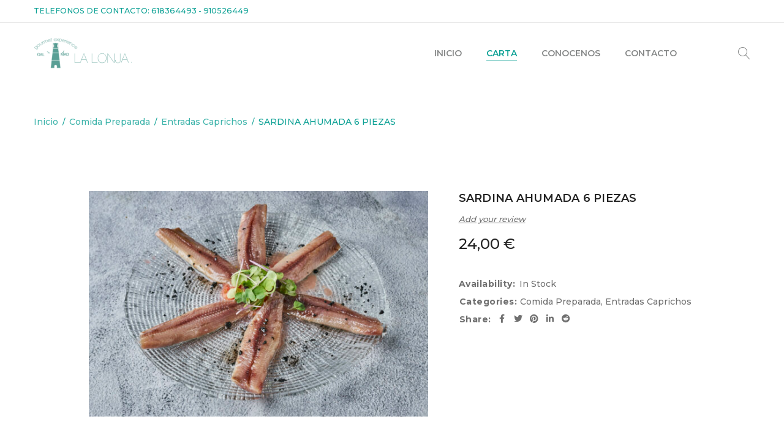

--- FILE ---
content_type: text/html; charset=UTF-8
request_url: https://lonjaorecanto.es/producto/sardina-ahumada-6-piezas/
body_size: 26729
content:
<!DOCTYPE html>
<html lang="es">
<head>
		<meta charset="UTF-8" />

			<meta name="viewport" content="width=device-width, initial-scale=1.0, maximum-scale=1" />
	
	<link rel="profile" href="//gmpg.org/xfn/11" />
	<title>SARDINA AHUMADA 6 PIEZAS | La Lonja de Orecanto</title>
<meta name='robots' content='max-image-preview:large' />
<link rel='dns-prefetch' href='//fonts.googleapis.com' />
<link rel='dns-prefetch' href='//s.w.org' />
<link rel='preconnect' href='https://fonts.gstatic.com' crossorigin />
<link rel="alternate" type="application/rss+xml" title="La Lonja de Orecanto &raquo; Feed" href="https://lonjaorecanto.es/feed/" />
<link rel="alternate" type="application/rss+xml" title="La Lonja de Orecanto &raquo; Feed de los comentarios" href="https://lonjaorecanto.es/comments/feed/" />
<link rel="alternate" type="application/rss+xml" title="La Lonja de Orecanto &raquo; Comentario SARDINA AHUMADA 6 PIEZAS del feed" href="https://lonjaorecanto.es/producto/sardina-ahumada-6-piezas/feed/" />
		<script type="text/javascript">
			window._wpemojiSettings = {"baseUrl":"https:\/\/s.w.org\/images\/core\/emoji\/13.1.0\/72x72\/","ext":".png","svgUrl":"https:\/\/s.w.org\/images\/core\/emoji\/13.1.0\/svg\/","svgExt":".svg","source":{"concatemoji":"https:\/\/lonjaorecanto.es\/wp-includes\/js\/wp-emoji-release.min.js?ver=5.8.3"}};
			!function(e,a,t){var n,r,o,i=a.createElement("canvas"),p=i.getContext&&i.getContext("2d");function s(e,t){var a=String.fromCharCode;p.clearRect(0,0,i.width,i.height),p.fillText(a.apply(this,e),0,0);e=i.toDataURL();return p.clearRect(0,0,i.width,i.height),p.fillText(a.apply(this,t),0,0),e===i.toDataURL()}function c(e){var t=a.createElement("script");t.src=e,t.defer=t.type="text/javascript",a.getElementsByTagName("head")[0].appendChild(t)}for(o=Array("flag","emoji"),t.supports={everything:!0,everythingExceptFlag:!0},r=0;r<o.length;r++)t.supports[o[r]]=function(e){if(!p||!p.fillText)return!1;switch(p.textBaseline="top",p.font="600 32px Arial",e){case"flag":return s([127987,65039,8205,9895,65039],[127987,65039,8203,9895,65039])?!1:!s([55356,56826,55356,56819],[55356,56826,8203,55356,56819])&&!s([55356,57332,56128,56423,56128,56418,56128,56421,56128,56430,56128,56423,56128,56447],[55356,57332,8203,56128,56423,8203,56128,56418,8203,56128,56421,8203,56128,56430,8203,56128,56423,8203,56128,56447]);case"emoji":return!s([10084,65039,8205,55357,56613],[10084,65039,8203,55357,56613])}return!1}(o[r]),t.supports.everything=t.supports.everything&&t.supports[o[r]],"flag"!==o[r]&&(t.supports.everythingExceptFlag=t.supports.everythingExceptFlag&&t.supports[o[r]]);t.supports.everythingExceptFlag=t.supports.everythingExceptFlag&&!t.supports.flag,t.DOMReady=!1,t.readyCallback=function(){t.DOMReady=!0},t.supports.everything||(n=function(){t.readyCallback()},a.addEventListener?(a.addEventListener("DOMContentLoaded",n,!1),e.addEventListener("load",n,!1)):(e.attachEvent("onload",n),a.attachEvent("onreadystatechange",function(){"complete"===a.readyState&&t.readyCallback()})),(n=t.source||{}).concatemoji?c(n.concatemoji):n.wpemoji&&n.twemoji&&(c(n.twemoji),c(n.wpemoji)))}(window,document,window._wpemojiSettings);
		</script>
		<style type="text/css">
img.wp-smiley,
img.emoji {
	display: inline !important;
	border: none !important;
	box-shadow: none !important;
	height: 1em !important;
	width: 1em !important;
	margin: 0 .07em !important;
	vertical-align: -0.1em !important;
	background: none !important;
	padding: 0 !important;
}
</style>
	<link rel='stylesheet' id='wp-block-library-css'  href='https://lonjaorecanto.es/wp-includes/css/dist/block-library/style.min.css?ver=5.8.3' type='text/css' media='all' />
<link rel='stylesheet' id='wc-blocks-vendors-style-css'  href='https://lonjaorecanto.es/wp-content/plugins/woocommerce/packages/woocommerce-blocks/build/wc-blocks-vendors-style.css?ver=6.3.3' type='text/css' media='all' />
<link rel='stylesheet' id='wc-blocks-style-css'  href='https://lonjaorecanto.es/wp-content/plugins/woocommerce/packages/woocommerce-blocks/build/wc-blocks-style.css?ver=6.3.3' type='text/css' media='all' />
<link rel='stylesheet' id='extendify-sdk-utility-classes-css'  href='https://lonjaorecanto.es/wp-content/plugins/redux-framework/redux-core/extendify-sdk/public/build/extendify-utilities.css?ver=13.4' type='text/css' media='all' />
<link rel='stylesheet' id='contact-form-7-css'  href='https://lonjaorecanto.es/wp-content/plugins/contact-form-7/includes/css/styles.css?ver=5.5.3' type='text/css' media='all' />
<link rel='stylesheet' id='rs-plugin-settings-css'  href='https://lonjaorecanto.es/wp-content/plugins/revslider/public/assets/css/rs6.css?ver=6.4.6' type='text/css' media='all' />
<style id='rs-plugin-settings-inline-css' type='text/css'>
#rs-demo-id {}
</style>
<link rel='stylesheet' id='js_composer_front-css'  href='https://lonjaorecanto.es/wp-content/plugins/js_composer/assets/css/js_composer.min.css?ver=6.6.0' type='text/css' media='all' />
<link rel='stylesheet' id='ts-shortcode-css'  href='https://lonjaorecanto.es/wp-content/plugins/themesky/css/shortcode.css?ver=1.0.5' type='text/css' media='all' />
<link rel='stylesheet' id='owl-carousel-css'  href='https://lonjaorecanto.es/wp-content/plugins/themesky/css/owl.carousel.css?ver=1.0.5' type='text/css' media='all' />
<link rel='stylesheet' id='photoswipe-css'  href='https://lonjaorecanto.es/wp-content/plugins/woocommerce/assets/css/photoswipe/photoswipe.min.css?ver=6.0.0' type='text/css' media='all' />
<link rel='stylesheet' id='photoswipe-default-skin-css'  href='https://lonjaorecanto.es/wp-content/plugins/woocommerce/assets/css/photoswipe/default-skin/default-skin.min.css?ver=6.0.0' type='text/css' media='all' />
<link rel='stylesheet' id='woocommerce-layout-css'  href='https://lonjaorecanto.es/wp-content/plugins/woocommerce/assets/css/woocommerce-layout.css?ver=6.0.0' type='text/css' media='all' />
<link rel='stylesheet' id='woocommerce-smallscreen-css'  href='https://lonjaorecanto.es/wp-content/plugins/woocommerce/assets/css/woocommerce-smallscreen.css?ver=6.0.0' type='text/css' media='only screen and (max-width: 768px)' />
<link rel='stylesheet' id='woocommerce-general-css'  href='https://lonjaorecanto.es/wp-content/plugins/woocommerce/assets/css/woocommerce.css?ver=6.0.0' type='text/css' media='all' />
<style id='woocommerce-inline-inline-css' type='text/css'>
.woocommerce form .form-row .required { visibility: visible; }
</style>
<link rel="preload" as="style" href="https://fonts.googleapis.com/css?family=Montserrat:500,700,300,600&#038;display=swap&#038;ver=1638209860" /><link rel="stylesheet" href="https://fonts.googleapis.com/css?family=Montserrat:500,700,300,600&#038;display=swap&#038;ver=1638209860" media="print" onload="this.media='all'"><noscript><link rel="stylesheet" href="https://fonts.googleapis.com/css?family=Montserrat:500,700,300,600&#038;display=swap&#038;ver=1638209860" /></noscript><link rel='stylesheet' id='font-awesome-css'  href='https://lonjaorecanto.es/wp-content/themes/yoome/css/font-awesome.css?ver=1.1.1' type='text/css' media='all' />
<link rel='stylesheet' id='font-linear-icon-css'  href='https://lonjaorecanto.es/wp-content/themes/yoome/css/linearicons.css?ver=1.1.1' type='text/css' media='all' />
<link rel='stylesheet' id='yoome-reset-css'  href='https://lonjaorecanto.es/wp-content/themes/yoome/css/reset.css?ver=1.1.1' type='text/css' media='all' />
<link rel='stylesheet' id='yoome-style-css'  href='https://lonjaorecanto.es/wp-content/themes/yoome/style.css?ver=1.1.1' type='text/css' media='all' />
<style id='yoome-style-inline-css' type='text/css'>
	
	
	/*
	1. FONT FAMILY
	2. FONT SIZE
	3. COLORS
	4. RESPONSIVE
	5. FULLWIDTH LAYOUT
	*/
	header .logo img,
	header .logo-header img,
	.ts-sidebar-content .logo img{
		width: 160px;
	}
	.header-v6 .header-middle > .container > .logo-wrapper{
		width: 210px;
	}
			.ts-testimonial-wrapper .rating span:before,
		blockquote .rating span:before,
		.woocommerce .star-rating span:before{
			content: "\53\53\53\53\53";
		}
		.ts-testimonial-wrapper .rating:before,
		blockquote .rating:before,
		.woocommerce .star-rating:before,
		.ts-testimonial-wrapper .rating span:before,
		blockquote .rating span:before,
		.woocommerce .star-rating span:before{
			font-size: 14px;
			line-height: 20px;
		}
		.ts-testimonial-wrapper .rating,
		blockquote .rating,
		.woocommerce .products .star-rating,
		.woocommerce .star-rating{
			height: 20px;
			width: 82px;
		}
		
		.gridlist-toggle a#grid,
	.gridlist-toggle a#list{
		background-image: url(https://lonjaorecanto.es/wp-content/themes/yoome/images/grid-list-icon.png);
	}
		
		.gridlist-toggle a#grid:hover,
	.gridlist-toggle a#list:hover,
	.gridlist-toggle a#grid.active,
	.gridlist-toggle a#list.active{
		background-image: url(https://lonjaorecanto.es/wp-content/themes/yoome/images/grid-list-icon-hover.png);
	}
		
	
	/******* 1. FONT FAMILY *******/
	
		
	html,
	body,
	label,
	input,
	textarea,
	keygen,
	select,
	button,
	.font-body,
	.hotspot-modal,
	.mc4wp-form-fields label,
	.woocommerce-checkout .checkout .create-account label,
	#ship-to-different-address label,
	form table label,
	.ts-button.fa,
	li.fa,
	.avatar-name a,
	#order_review table .product-name strong,
	.breadcrumb-title-wrapper .breadcrumbs,
	.ts-testimonial-wrapper .author-role,
	.product-group-button .button-tooltip, 
	.woocommerce ul.product_list_widget li a,
	.list-posts article.post_format-post-format-quote blockquote,
	article.single-post .entry-format blockquote,
	body.wpb-js-composer .vc_general.vc_tta-tabs.vc_tta-tabs-position-left .vc_tta-tab a,
	body.wpb-js-composer .vc_general.vc_tta-tabs.vc_tta-tabs-position-right .vc_tta-tab a,
	.ts-testimonial-wrapper .ts-testimonial-wrapper h4.name a,
	.ts-twitter-slider.twitter-content h4.name > a,
	.vc_toggle_default .vc_toggle_title h4,
	.vc_tta-accordion .vc_tta-panel .vc_tta-panel-title,
	.cart_totals table th,
	.woocommerce #order_review table.shop_table tfoot td,
	.woocommerce table.shop_table.order_details tfoot th,
	body.wpb-js-composer .vc_tta-accordion .vc_tta-panel .vc_tta-panel-title > a,
	body.wpb-js-composer .vc_general.vc_tta-tabs .vc_tta-tab > a,
	body .pp_nav .currentTextHolder,
	body .theme-default .nivo-caption,
	.dokan-category-menu .sub-block h3,
	.menu-wrapper nav > ul.menu li .menu-desc,
	body .dataTables_wrapper,
	body .hotspot-moda,
	body .compare-list,
	.ts-milestone h3.subject,
	.ts-banner.style-3 .description,
	body .font-family-body,
	.widget_display_stats > dl dt,
	.ts-banner.style-heading-center .description,
	.ts-banner.style-heading-background .description,
	.rating-wrapper strong.rating,
	.column-tabs ul.tabs li span.count,
	.ts-banner.style-simple-text-2 h3,
	.ts-banner.style-simple-text-3 h3,
	.ts-product-attribute > div.option.text a,
	.ts-banner.style-1 h2,
	.ts-banner .description,
	.step-number .feature-title,
	.default blockquote,
	.ts-banner.style-box-center h3,
	.comment_list_widget blockquote.comment-body,
	table.shop_table.cart .product-subtotal .amount,
	.ts-tiny-cart-wrapper .total > span.amount,
	.ts-tiny-cart-wrapper .subtotal > span.amount,
	.woocommerce .products .product .price,
	.price .amount,
	.product_list_widget .price .amount,
	.total .amount, 
	.cart-subtotal .amount,
	.product-total .amount,
	.product-meta .amount,
	.woocommerce div.product p.price,
	.woocommerce div.product span.price,
	.single-navigation .product-info .price,
	.woocommerce ul#shipping_method li .amount,
	.wishlist_table .product-price .amount,
	.quantity span.amount,
	.ts-product-in-category-tab-wrapper.tab-heading-horizontal-italic .column-tabs ul.tabs li{
		font-family: Montserrat;
		font-weight: 500;
		font-style: normal;
		letter-spacing: 0px;
	}
	.woocommerce table.shop_table tbody th, 
	.woocommerce table.shop_table tfoot td, 
	.woocommerce table.shop_table tfoot th,
	.woocommerce-cart .cart-collaterals .cart_totals table td:before,
	.cart_list li .cart-item-wrapper a.remove,
	.woocommerce .widget_shopping_cart .cart_list li a.remove,
	.woocommerce.widget_shopping_cart .cart_list li a.remove,
	.ts-milestone h3.subject{
		font-weight: 500;
	}
	blockquote,
	table thead th,
	form label,
	.comment-detail .reply a,
	.comment-detail .edit a,
	.entry-meta-top .date-time, 
	.comment-meta .date-time,
	.widget_recent_entries .post-date,
	.entry-author .author-info .role,
	.avatar-name a,
	.woocommerce div.product p.availability.stock label,
	.woocommerce div.product .sku-wrapper span:not(.sku),
	.brands-link span:not(.brand-links),
	.cats-link span:not(.cat-links),
	.tags-link span:not(.tag-links),
	.ts-social-sharing span,
	.ts-price-table .table-title,
	.woocommerce form .form-row label.inline,
	.ts-blogs .button-readmore.button-text,
	.widget_calendar caption,
	table#wp-calendar thead th,
	.widget_rss .rsswidget,
	.widget_rss cite,
	.wp-caption p.wp-caption-text,
	body div.ppt,
	.woocommerce #reviews #reply-title,
	.widget_shopping_cart_content p.total strong,
	.wp-caption p.wp-caption-text,
	.woocommerce div.product .entry-title,
	.ts-blogs-widget-wrapper .post-title
	.cart_list .quantity,
	body #yith-woocompare table.compare-list .add-to-cart td a,
	body table.compare-list tr.price td,
	.woocommerce .checkout-login-coupon-wrapper .woocommerce-info,
	a.button,
	button,
	input[type^="submit"],
	.shopping-cart p.buttons a,
	.woocommerce a.button,
	.woocommerce button.button,
	.woocommerce input.button,
	.woocommerce-page a.button,
	.woocommerce-page button.button,
	.woocommerce-page input.button,
	.woocommerce a.button.alt,
	.woocommerce button.button.alt,
	.woocommerce input.button.alt,
	.woocommerce-page a.button.alt,
	.woocommerce-page button.button.alt,
	.woocommerce-page input.button.alt,
	#content button.button,
	.woocommerce #respond input#submit, 
	div.button a,
	body .yith-woocompare-widget a.compare,
	.woocommerce-account .woocommerce-MyAccount-navigation li a,
	.woocommerce .widget_price_filter .price_slider_amount .button,
	.woocommerce-page .widget_price_filter .price_slider_amount .button,
	.portfolio-info > span:first-child,
	.single-portfolio .social-sharing > span,
	.woocommerce > form > fieldset legend,
	.cloud-zoom-title,
	.woocommerce .quantity input.qty, 
	.quantity input.qty,
	.wishlist_table tr td.product-stock-status span.wishlist-in-stock,
	body .product-edit-new-container .dokan-btn-lg,
	#ts-search-result-container .view-all-wrapper,
	.ts-search-result-container li a span.hightlight,
	.ts-countdown.style-border .counter-wrapper > div .ref-wrapper,
	.vc_pie_chart .vc_pie_chart_value,
	.ts-button.fa,
	.ts-button,
	body a.button-text,
	.single-navigation-1 a,
	.single-navigation-2 a,
	.entry-author .author a,
	.comment-detail .author,
	.woocommerce #reviews #reply-title,
	.woocommerce #reviews #comments > h2,
	.google-map-container .information > h6,
	.vc_column_container .vc_btn,
	.vc_column_container .wpb_button,
	.woocommerce div.product .woocommerce-tabs ul.tabs li > a,
	body.wpb-js-composer .vc_toggle_default .vc_toggle_title h4,
	body.wpb-js-composer .vc_tta-accordion .vc_tta-panel .vc_tta-panel-title > a span,
	body.wpb-js-composer .vc_general.vc_tta-tabs .vc_tta-tab > a span,
	body.wpb-js-composer .vc_general.vc_tta-tabs.vc_tta-tabs-position-left .vc_tta-tab a span,
	body.wpb-js-composer .vc_general.vc_tta-tabs.vc_tta-tabs-position-right .vc_tta-tab a span,
	.title-contact,
	.single-portfolio .single-navigation > div a:first-child,
	#ts-search-sidebar .ts-search-result-container .view-all-wrapper a,
	.ts-search-result-container > p,
	.comment-form-rating label,
	.ts-banner-image .button-link,
	.ts-team-members h3 a,
	.event .title-time .title,
	.portfolio-inner h3 a,
	body h4.wpb_pie_chart_heading,
	.woocommerce-account-fields > p > label,
	.woocommerce #payment ul.payment_methods > li > label,
	.woocommerce div.product form.cart .quantity span,
	.wishlist_table tr td.product-stock-status span,
	.wishlist_table tr td.product-stock-status span.wishlist-in-stock,
	.woocommerce #order_review table.shop_table tfoot th,
	body table.compare-list th,
	.ts-milestone .number,
	.ts-portfolio-wrapper .filter-bar li,
	.counter-wrapper .number,
	.tab-heading-default .column-tabs ul.tabs li,
	.ts-list-of-product-categories-wrapper .button-link,
	.ts-product-in-category-tab-wrapper .column-tabs ul.tabs li,
	.woocommerce .woocommerce-widget-layered-nav-list .woocommerce-widget-layered-nav-list__item a,
	.ts-product-attribute > div:not(.color) a,
	blockquote .author-role .author a,
	.ts-shortcode.title-default .shortcode-heading-wrapper .heading-title,
	.heading-title,
	.woocommerce-shipping-destination strong,
	.ts-shortcode.tab-heading-horizontal .column-tabs ul.tabs li,
	.ts-banner.style-simple-text-2 h2,
	.ts-banner.style-simple-text-4 h3,
	.ts-banner.style-simple-text-4 h2,
	.ts-banner.style-simple-text-3 h2,
	.ts-banner.style-simple-text-3 h4,
	.vc_single_bar .vc_label_units,
	.ts-price-table .table-price,
	.woocommerce div.product form.cart .variations select,
	.ts-active-filters .widget_layered_nav_filters ul li a,
	.widget-title,
	body .widgettitle,
	body .title-categories,
	.ts-banner.style-box-center h2,
	#ts-search-result-container .view-all-wrapper a,
	.ts-feature-wrapper.vertical-image h4,
	.ts-shop-load-more .button,

	.woocommerce span.onsale,
	.woocommerce div.product .images .product-label span.onsale, 
	.woocommerce div.product .images .product-label span.new, 
	.woocommerce div.product .images .product-label span.featured, 
	.woocommerce div.product .images .product-label span.out-of-stock, 
	.woocommerce div.product .images .product-label span,

	.woocommerce .product .product-label .onsale, 
	.woocommerce .product .product-label .new, 
	.woocommerce .product .product-label .featured, 
	.woocommerce .product .product-label .out-of-stock{
		font-family: Montserrat;
		font-weight: 700;
		font-style: normal;
		letter-spacing: 0.5px;
	}
	@media only screen and (max-width: 767px){
		body .my-account-wrapper .account-control > a,
		#group-icon-header .ts-sidebar-content .group-button-header > div > h6,
		#group-icon-header .ts-sidebar-content .group-button-header > .ts-header-social-icons > span{
			font-family: Montserrat;
			font-weight: 700;
			font-style: normal;
			letter-spacing: 0.5px;
		}
	}
	.ts-banner.style-box-content-shadow header h2,
	body.error404 article > h1.heading-font-1,
	body.error404 article > h2.heading-font-2,
	.ts-dropcap,
	.ts-countdown .counter-wrapper .number,
	.ts-countdown .counter-wrapper .ref-wrapper,
	.style-border-bottom .heading,
	.ts-header-intro .ts-feature-wrapper.vertical-image h4{
		font-family: Montserrat;
		font-weight: 700;
		font-style: normal;
		letter-spacing: 0.5px;
	}
	.woocommerce ul.cart_list li a, 
	.woocommerce ul.product_list_widget li a,
	.add-to-cart-popup-content .product-meta a,
	.ts-search-result-container ul li a,
	.widget-container ul.product_list_widget li > a,
	.widget-container ul.product_list_widget li .ts-wg-meta > a,
	.woocommerce .widget-container ul.product_list_widget li .ts-wg-meta > a,
	.widget.ts-products-widget .ts-wg-meta > a,
	.woocommerce ul.product_list_widget .ts-wg-meta > a,
	h3.product-name > a,
	h3.product-name,
	.product-name a,
	ul.wishlist_table .item-details .product-name h3,
	.woocommerce #order_review table.shop_table tbody td.product-name,
	.woocommerce #order_review table.shop_table tfoot td.product-name,
	body #yith-woocompare table.compare-list tr.title td,
	.single-navigation .product-info,
	.group_table a,
	.woocommerce div.product .entry-title{
		font-family: Montserrat;
		font-weight: 600;
		font-style: normal;
		letter-spacing: 0.25px;
	}

	h1,h2,h3,
	.h1,.h2,.h3,
	h1.wpb_heading,
	h2.wpb_heading,
	h4,h5,h6,
	.h4,.h5,.h6,
	h3.wpb_heading,
	h4.wpb_heading,
	h5.wpb_heading,
	h6.wpb_heading,
	.ts-heading > h1,
	.ts-heading > h2,
	.ts-heading > h3,
	.ts-heading > h4,
	.breadcrumb-title-wrapper.breadcrumb-v1 .breadcrumb-title > h1,
	.breadcrumb-title-wrapper.breadcrumb-v2 .breadcrumb-title > h1,
	.table-title-2,
	.table-title,
	.ts-banner.style-2 h2,
	.ts-banner.style-heading-line h2,
	.ts-banner.style-1 h3,
	.ts-testimonial-wrapper .byline,
	.category-name h3,
	.ts-product-brand-wrapper .item h3,
	.widget-container .post_list_widget > li h4.entry-title,
	.heading-tab .heading-title,
	.shortcode-heading-wrapper .heading-title,
	.heading-wrapper > h2, 
	.heading-shortcode > h3,
	html body > h1,
	body div.ppt,
	#order_review_heading,
	.widget.ts-products-widget > .widgettitle,
	.ts-sidebar-content h4.title,
	.theme-title .heading-title,
	.comments-title .heading-title,
	#comment-wrapper .heading-title,
	body .ts-footer-block .widget .widgettitle,
	body .ts-footer-block .widget-title,
	.ts-shortcode.title-default .shortcode-heading-wrapper .heading-title,
	.breadcrumb-title h1,
	#customer_login h2,
	.woocommerce-account div.woocommerce > h2,
	.account-content h2,
	.woocommerce-MyAccount-content > h2,
	.woocommerce div.wishlist-title h2,
	.woocommerce-customer-details > h2,
	.woocommerce-order-details > h2,
	.woocommerce .cross-sells > h2,
	.woocommerce .up-sells > h2,
	.woocommerce .related > h2,
	.woocommerce-additional-fields > h3,
	header.woocommerce-Address-title > h3,
	.wp-caption p.wp-caption-text,
	.cart-collaterals .cart_totals > h2,
	.woocommerce-billing-fields > h3,
	.related > h2,
	.theme-title > h3, 
	.cross-sells > h2, 
	.up-sells > h2, 
	.vertical-number .big-number,
	.ts-banner header h3, 
	.ts-banner header h2,
	.h1-thin strong,
	.step-number .big-number,
	.tab-heading-horizontal-center .column-tabs ul.tabs li{
		font-family: Montserrat;
		font-weight: 700;
		font-style: normal;
		letter-spacing: 0px;
	}
	.h1-thin,
	.ts-banner.style-box-image-shadow h3,
	.ts-banner.style-box-image h3{
		font-family: Montserrat;
		font-weight: 300;
		font-style: normal;
		letter-spacing: inherit;
	}

	header .menu-wrapper nav > ul.menu > li > a,
	header .menu-wrapper nav > ul > li > a,
	.mobile-menu-wrapper nav > ul > li > a,
	.ts-menu-widget nav.vertical-menu > ul > li > a{
		font-family: Montserrat;
		font-weight: 600;
		font-style: normal;
		letter-spacing: 0px;
	}
	header .menu-wrapper nav > ul.menu > li:hover > a,
	header .menu-wrapper nav > ul.menu > li.current-menu-item > a,
	header .menu-wrapper nav > ul.menu > li.current_page_parent > a,
	header .menu-wrapper nav > ul.menu > li.current-menu-parent > a,
	header .menu-wrapper nav > ul.menu > li.current_page_item > a,
	header .menu-wrapper nav > ul.menu > li.current-menu-ancestor > a,
	header .menu-wrapper nav > ul.menu > li.current-page-ancestor > a,
	header .menu-wrapper nav > ul.menu li.current-product_cat-ancestor > a,
	.ts-menu-widget nav.vertical-menu > ul > li:hover > a{
		font-family: Montserrat;
		font-weight: 600;
	}
	header .menu-wrapper nav > ul.menu ul.sub-menu > li > a,
	header .menu-wrapper nav div.list-link li > a,
	header .menu-wrapper nav > ul.menu li.widget_nav_menu li > a,
	.widget_nav_menu .menu > li > a,
	.mobile-menu-wrapper .mobile-menu li > a,
	.menu div.list-link li > a{
		font-family: Montserrat;
		font-weight: 500;
		font-style: normal;
		letter-spacing: 0px;
	}
	
	/******* 2. FONT SIZE *******/
	html,
	body,
	select option,
	.ts-testimonial-wrapper .author-role,
	.woocommerce div.product p.price,
	.woocommerce div.product p.availability.stock,
	.mc4wp-form-fields label,
	ul li .ts-megamenu-container,
	.comment-text,
	.woocommerce .order_details li,
	.comment_list_widget .comment-body,
	.post_list_widget .excerpt,
	.list-posts article.post_format-post-format-quote blockquote,
	article.single-post .entry-format blockquote,
	.woocommerce ul.products li.product .price del,
	.woocommerce ul.products li.product .price,
	.ts-tiny-cart-wrapper .form-content > label,
	.shopping-cart-wrapper .ts-tiny-cart-wrapper,
	.widget_calendar th,
	.widget_calendar td,
	.post_list_widget blockquote,
	#ts-search-result-container ul li a,
	#ts-search-result-container .view-all-wrapper a,
	.woocommerce #reviews #comments ol.commentlist li .comment-text p.meta,
	.yith-wcwl-share h4.yith-wcwl-share-title,
	.woocommerce-cart .cart-collaterals .cart_totals table td,
	.woocommerce-cart .cart-collaterals .cart_totals table th,
	.woocommerce table.wishlist_table,
	body table.compare-list tr.image td,
	body table.compare-list tr.price td,
	h3 > label,
	table.woocommerce-checkout-review-order-table th,
	body.wpb-js-composer .vc_tta.vc_general,
	.dokan-category-menu .sub-block h3,
	.woocommerce div.product .woocommerce-tabs .panel,
	.ts-team-members .team-info,
	.ts-banner.style-3 .description,
	.ts-banner.style-heading-center .description,
	.ts-banner.style-heading-background .description,
	.rating-wrapper strong.rating,
	body .wpml-ls-legacy-list-vertical a,
	body .wpml-ls-legacy-list-horizontal ul li a,
	/* COMPARE TABLE */
	body table.compare-list,
	body table.compare-list tr.image th,
	body table.compare-list tr.image td,
	body table.compare-list tr.title th,
	body table.compare-list tr.title td,
	body table.compare-list th,
	body table.compare-list td,
	body table.compare-list th{
		font-size: 14px;
		line-height: 24px;
	}
	body .wpml-ls-legacy-dropdown .wpml-ls-sub-menu a, 
	body .wpml-ls-legacy-dropdown-click .wpml-ls-sub-menu a,
	body .wpml-ls-legacy-dropdown a.wpml-ls-item-toggle, 
	body .wpml-ls-legacy-dropdown-click a.wpml-ls-item-toggle,
	.ts-social-sharing li{
		line-height: 24px;
	}
	.woocommerce .product .product-label .onsale,
	.woocommerce .product .product-label .new,
	.woocommerce .product .product-label .featured,
	.woocommerce .product .product-label .out-of-stock,
	.woocommerce nav.woocommerce-pagination ul li a.next:before,
	.woocommerce nav.woocommerce-pagination ul li a.prev:before,
	.ts-pagination ul li a.prev:before,
	.ts-pagination ul li a.next:before,
	.woocommerce table.my_account_orders td,
	.woocommerce table.shop_table.my_account_orders,
	body .select2-container--default .select2-selection--single .select2-selection__rendered,
	select,
	.item-list .woocommerce .star-rating,
	.woocommerce .item-list .star-rating,
	.woocommerce .list.products .star-rating,
	.vc_toggle_default .vc_toggle_title h4,
	.ts-menu-widget .widget-title-wrapper h3,
	.top-filter-widget-area .widget-title,
	.ts-active-filters .widget_layered_nav_filters .widgettitle{
		font-size: 14px;
	}
	body #pp_full_res{
		line-height: 24px !important;
	}
	.widget-container .tagcloud a{
		font-size: 14px !important;
		line-height: 24px !important;
	}
	.ts-team-members h3,
	.ts-banner.style-simple-text-3 h2,
	.ts-banner.style-simple-text-3 h4,
	.single-portfolio .single-navigation > div a:first-child,
	.ts-shortcode.title-background-primary .shortcode-heading-wrapper .heading-title,
	.ts-list-of-product-categories-wrapper .heading-title,
	.tab-heading-default .column-tabs ul.tabs li,
	.ts-banner.style-box-border header h2,
	.ts-banner.style-box-content-shadow .description,
	.ts-product-in-category-tab-wrapper .column-tabs ul.tabs li,
	.portfolio-inner .item h3,
	.woocommerce div.product form.cart .variations label,
	.ts-blog-videos-wrapper.ts-blogs .blogs > article:not(:first-child) .entry-title,
	.ts-image-box .box-header h4,
	.ts-blogs-wrapper .blogs article.quote blockquote,
	table th{
		font-size: 16px;
	}
	input,
	textarea,
	keygen,
	.single-portfolio .single-navigation > div a,
	.woocommerce form .form-row input.input-text,
	.woocommerce form .form-row textarea,
	.dokan-form-control,
	#add_payment_method table.cart td.actions .coupon .input-text,
	.woocommerce-cart table.cart td.actions .coupon .input-text,
	.woocommerce-checkout table.cart td.actions .coupon .input-text,
	.mailchimp-subscription .mc4wp-alert,
	.cats-portfolio,
	.vc_progress_bar .vc_single_bar .vc_label,
	.woocommerce-columns > h3,
	.mailchimp-subscription .mc4wp-alert{
		font-size: 14px;
		line-height: 30px;/* default */
	}
	footer .widget-container .tagcloud a{
		font-size: 14px !important;
		line-height: 20px;/* default */
	}
	ol li,
	ul li{
		line-height: 22px;/* default */
	}

	dt,
	dd,
	.woocommerce form .form-row label{
		line-height: 18px;/* default */
	}

	h1,
	.h1,
	.ts-milestone .number,
	.step-number .big-number{
		font-size: 60px;
		line-height: 60px;
	}

	h2,
	.h2,
	h1.wpb_heading,
	.ts-heading h1,
	.ts-banner h2,
	.breadcrumb-title-wrapper .breadcrumb-title h1,
	.vc_col-sm-12 .style-vertical .widget-title-wrapper h3,
	.breadcrumb-title-wrapper.breadcrumb-v3 .breadcrumb-title > h1,
	.breadcrumb-title-wrapper.breadcrumb-v4 .breadcrumb-title > h1,
	.ts-shortcode .shortcode-heading-wrapper .heading-title,
	.ts-banner.style-box-image-shadow h3,
	.ts-banner.style-simple-text h3,
	.ts-banner.style-simple-text-3 h3{
		font-size: 48px;
		line-height: 54px;
	}
	.ts-banner.style-default h3,
	.ts-heading.style-big-center h2,
	.ts-banner.style-box-border header h3,
	.ts-shortcode.title-big-center .shortcode-heading-wrapper .heading-title,
	.ts-heading.style-center h1,
	.ts-banner.style-simple-text-4 h3,
	.h3-big{
		font-size: 36px;
		line-height: 40px;
	}
	h3,
	.h3,
	h2.wpb_heading,
	.ts-heading h2,
	.column-tabs .heading-tab .heading-title,
	.ts-shortcode.title-line-before .shortcode-heading-wrapper .heading-title,
	.title-center-line-before .shortcode-heading-wrapper .heading-title,
	.title-line-before .widgettitle,
	.search-no-results .blog-template .alert,
	.breadcrumb-title-wrapper .breadcrumb-title > h1,
	.ts-instagram-shortcode .heading-title,
	.ts-instagram-shortcode .widget-title-wrapper i,
	.ts-product-deals-wrapper .ts-countdown .number,
	.ts-banner.style-box-center h2,
	.ts-banner.style-box-center h3,
	.ts-feature-wrapper.border-box h4,
	.style-box-content-shadow h2,
	.vc_col-sm-12 .vertical-rounded.vertical-button-icon .widget-title,
	.ts-banner.style-simple-text-2 h3,
	body.error404 article > h2.heading-font-2,
	.style-simple-text-background-color .box-content h2,
	.style-simple-text-background-color .box-content h3,
	.vertical-button-text .widget-title,
	.ts-banner.style-box-image h3{
		font-size: 30px;
		line-height: 36px;
	}

	h4,
	.h4,
	h3.wpb_heading,
	.heading-shortcode > h3,
	.heading-wrapper > h2,
	.ts-heading h3,
	#customer_login h2,
	#order_review_heading,
	.theme-title .heading-title,
	.woocommerce-account div.woocommerce > h2,
	.account-content h2,
	.woocommerce-MyAccount-content > h2,
	.woocommerce-customer-details > h2,
	.woocommerce-order-details > h2,
	.woocommerce-billing-fields > h3,
	.woocommerce-additional-fields > h3,
	header.woocommerce-Address-title > h3,
	.woocommerce div.wishlist-title h2,
	.woocommerce .cross-sells > h2, 
	.woocommerce .up-sells > h2, 
	.woocommerce .related > h2,
	.cart-collaterals .cart_totals > h2,
	.ts-price-table.style-1 .table-title,
	.ts-banner h3,
	div.product p.price ins .amount,
	div.product p.price > .amount,
	.order-total .amount,
	.woocommerce div.product .single_variation_wrap p.price, 
	.woocommerce div.product .single_variation_wrap span.price,
	.step-number .feature-title,
	.ts-banner.style-box-image-shadow h2,
	.ts-banner.style-default h2,
	.ts-testimonial-wrapper.style-big blockquote .content,
	.vertical-rounded.text-light .widget-title,
	.vertical-rounded.vertical-button-icon.circle-icon .widget-title,
	.tab-heading-horizontal-center .column-tabs ul.tabs li,
	.ts-shortcode.title-center .shortcode-heading-wrapper .heading-title{
		font-size: 24px;
		line-height: 30px;
	}

	h5,
	.h5,
	h4.wpb_heading,
	h5.wpb_heading,
	.ts-heading h4,
	.ts-price-table.style-1 .table-price,
	.event .title-time .title,
	.ts-price-table .table-title,
	.ts-shortcode.title-default .shortcode-heading-wrapper .heading-title,
	.vc_col-sm-12 .ts-mailchimp-subscription-shortcode .widget-title-wrapper h3,
	.woocommerce .product .category-name h3,
	.woocommerce .list .product .category-name h3,
	.ts-product-brand-wrapper .item .meta-wrapper h3,
	.woocommerce .checkout-login-coupon-wrapper .woocommerce-info,

	.widget-title,
	body footer .widget .widgettitle,
	body footer .widget-title,
	.total .amount,
	.quantity span.amount,
	.entry-content h1.blog-title,
	.ts-tiny-cart-wrapper .total > span.total-title,
	body h4.wpb_pie_chart_heading,
	h3.wpb_heading,
	.mc4wp-form-fields > h2.title,
	.woocommerce div.product .woocommerce-tabs ul.tabs li > a,
	body.wpb-js-composer .vc_general.vc_tta-tabs.vc_tta-tabs-position-left .vc_tta-tab a,
	body.wpb-js-composer .vc_general.vc_tta-tabs.vc_tta-tabs-position-right .vc_tta-tab a,
	.vc_tta-accordion .vc_tta-panel .vc_tta-panel-title a,
	body.wpb-js-composer .vc_general.vc_tta-tabs .vc_tta-tab > a,
	html body > h1,
	.woocommerce div.product .entry-title,
	.woocommerce-account .addresses .title h3, 
	.woocommerce-account .addresses h2, 
	.woocommerce-customer-details .addresses h2,
	.ts-portfolio-wrapper .shortcode-heading-wrapper .heading-title,
	.dropdown-container .cart-number,
	.box-image h4,
	.price,
	.counter-wrapper .number,
	.products.list .product h3,
	.ts-sidebar-content > h2,
	#vertical-menu-sidebar .vertical-menu-heading,
	.ts-testimonial-wrapper blockquote .content,
	table.shop_table.cart:not(.wishlist_table) .amount,
	table.wishlist_table .product-price,
	body table.compare-list tr.price .amount,
	body table.compare-list tr.price del .amount,
	body table.compare-list tr.price td,
	.ts-blogs.item-list .entry-title,
	.title-simple .widgettitle,
	.ts-shortcode.title-simple .shortcode-heading-wrapper .heading-title,
	.tab-heading-horizontal .column-tabs .heading-tab .heading-title,
	.ts-shortcode.title-rotate .shortcode-heading-wrapper > .heading-title,
	.ts-shortcode.title-rotate .heading-tab .heading-title,
	.ts-banner.style-simple-text-2-background-color h3,
	.ts-banner.style-simple-text-2-background-color h4,
	.ts-header-intro .ts-feature-wrapper.vertical-image h4{
		font-size: 18px;
		line-height: 24px;
	}
	.ts-banner.style-simple-text-4 h2,
	.ts-banner.style-simple-text-2 h2,
	body footer h4.widget-title,
	.style-simple-text-background-color .box-content h4,
	h6,.h6{
		font-size: 14px;
		line-height: 20px;
	}
	
	@media only screen and (max-width: 1279px){
		header .logo img,
		header .logo-header img,
		.ts-sidebar-content .logo img{
			width: 144px;
		}
		.header-v6 .header-middle > .container > .logo-wrapper{
			width: 190px;
		}
		h1,
		.h1,
		.ts-milestone .number{
			font-size: 50px;
			line-height: 54px;
		}

		h2,
		.h2,
		h1.wpb_heading,
		.ts-heading h1,
		.step-number .big-number,
		.ts-banner h2,
		.breadcrumb-title-wrapper .breadcrumb-title h1,
		.vc_col-sm-12 .style-vertical .widget-title-wrapper h3,
		.breadcrumb-title-wrapper.breadcrumb-v3 .breadcrumb-title > h1,
		.breadcrumb-title-wrapper.breadcrumb-v4 .breadcrumb-title > h1,
		.ts-shortcode .shortcode-heading-wrapper .heading-title,
		.ts-banner.style-box-image-shadow h3,
		.ts-banner.style-default h3,
		.vertical-button-text .widget-title,
		.ts-banner.style-simple-text h3,
		.ts-banner.style-simple-text-3 h3{
			font-size: 40px;
			line-height: 44px;
		}
		h3,
		.h3,
		h2.wpb_heading,
		.ts-heading h2,
		.heading-wrapper > h2,
		.column-tabs .heading-tab .heading-title,
		.ts-shortcode.title-line-before .shortcode-heading-wrapper .heading-title,
		.title-center-line-before .shortcode-heading-wrapper .heading-title,
		.title-line-before .widgettitle,
		.search-no-results .blog-template .alert,
		.breadcrumb-title-wrapper .breadcrumb-title > h1,
		.ts-instagram-shortcode .heading-title,
		.ts-instagram-shortcode .widget-title-wrapper i,
		.ts-product-deals-wrapper .ts-countdown .number,
		.ts-banner.style-box-center h2,
		.ts-banner.style-box-center h3,
		.ts-feature-wrapper.border-box h4,
		.style-box-content-shadow h2,
		.vc_col-sm-12 .vertical-rounded.vertical-button-icon .widget-title,
		.ts-banner.style-simple-text-2 h3,
		body.error404 article > h2.heading-font-2,
		.style-simple-text-background-color .box-content h2,
		.style-simple-text-background-color .box-content h3,
		.ts-banner.style-default h3,
		.ts-heading.style-big-center h2,
		.ts-banner.style-box-border header h3,
		.ts-shortcode.title-big-center .shortcode-heading-wrapper .heading-title,
		.ts-heading.style-center h1,
		.ts-banner.style-simple-text-4 h3,
		.h3-big{
			font-size: 24px;
			line-height: 28px;
		}

		h4,
		.h4,
		h3.wpb_heading,
		.heading-shortcode > h3,
		.ts-heading h3,
		#customer_login h2,
		#order_review_heading,
		.woocommerce-account div.woocommerce > h2,
		.account-content h2,
		.woocommerce-MyAccount-content > h2,
		.woocommerce-customer-details > h2,
		.woocommerce-order-details > h2,
		.woocommerce-billing-fields > h3,
		.woocommerce-additional-fields > h3,
		header.woocommerce-Address-title > h3,
		.woocommerce div.wishlist-title h2,
		.woocommerce .cross-sells > h2, 
		.woocommerce .up-sells > h2, 
		.woocommerce .related > h2,
		.cart-collaterals .cart_totals > h2,
		.ts-price-table.style-1 .table-title,
		.ts-banner h3,
		div.product p.price ins .amount,
		div.product p.price > .amount,
		.order-total .amount,
		.woocommerce div.product .single_variation_wrap p.price, 
		.woocommerce div.product .single_variation_wrap span.price,
		.ts-product-brand-wrapper .item .meta-wrapper h3,
		.step-number .feature-title,
		.ts-banner.style-box-image-shadow h2,
		.ts-banner.style-default h2,
		.ts-testimonial-wrapper.style-big blockquote .content,
		.vertical-rounded.text-light .widget-title,
		.tab-heading-horizontal-center .column-tabs ul.tabs li,
		.ts-shortcode.title-center .shortcode-heading-wrapper .heading-title,
		.ts-feature-wrapper.vertical-image h4{
			font-size: 22px;
			line-height: 26px;
		}
		
	}
		@media only screen and (max-width: 767px){
		h1,
		.h1,
		.ts-milestone .number{
			font-size: 36px;
			line-height: 40px;
		}

		h2,
		.h2,
		h1.wpb_heading,
		.ts-heading h1,
		.step-number .big-number,
		.ts-banner h2,
		.breadcrumb-title-wrapper .breadcrumb-title h1,
		.vc_col-sm-12 .style-vertical .widget-title-wrapper h3,
		.breadcrumb-title-wrapper.breadcrumb-v3 .breadcrumb-title > h1,
		.breadcrumb-title-wrapper.breadcrumb-v4 .breadcrumb-title > h1,
		.ts-shortcode .shortcode-heading-wrapper .heading-title,
		.ts-banner.style-box-image-shadow h3,
		.ts-banner.style-default h3,
		.vertical-button-text .widget-title,
		.ts-banner.style-simple-text h3,
		.ts-banner.style-simple-text-3 h3{
			font-size: 28px;
			line-height: 32px;
		}
		h3,
		.h3,
		h2.wpb_heading,
		.ts-heading h2,
		.heading-wrapper > h2,
		.column-tabs .heading-tab .heading-title,
		.ts-shortcode.title-line-before .shortcode-heading-wrapper .heading-title,
		.title-center-line-before .shortcode-heading-wrapper .heading-title,
		.title-line-before .widgettitle,
		.search-no-results .blog-template .alert,
		.breadcrumb-title-wrapper .breadcrumb-title > h1,
		.ts-instagram-shortcode .heading-title,
		.ts-instagram-shortcode .widget-title-wrapper i,
		.ts-product-deals-wrapper .ts-countdown .number,
		.ts-banner.style-box-center h2,
		.ts-banner.style-box-center h3,
		.ts-feature-wrapper.border-box h4,
		.style-box-content-shadow h2,
		.vc_col-sm-12 .vertical-rounded.vertical-button-icon .widget-title,
		.ts-banner.style-simple-text-2 h3,
		body.error404 article > h2.heading-font-2,
		.style-simple-text-background-color .box-content h2,
		.style-simple-text-background-color .box-content h3,
		.ts-banner.style-default h3,
		.ts-heading.style-big-center h2,
		.ts-banner.style-box-border header h3,
		.ts-shortcode.title-big-center .shortcode-heading-wrapper .heading-title,
		.ts-heading.style-center h1,
		.ts-banner.style-simple-text-4 h3,
		.h3-big{
			font-size: 24px;
			line-height: 28px;
		}

		h4,
		.h4,
		h3.wpb_heading,
		.heading-shortcode > h3,
		.ts-heading h3,
		#customer_login h2,
		#order_review_heading,
		.woocommerce-account div.woocommerce > h2,
		.account-content h2,
		.woocommerce-MyAccount-content > h2,
		.woocommerce-customer-details > h2,
		.woocommerce-order-details > h2,
		.woocommerce-billing-fields > h3,
		.woocommerce-additional-fields > h3,
		header.woocommerce-Address-title > h3,
		.woocommerce div.wishlist-title h2,
		.woocommerce .cross-sells > h2, 
		.woocommerce .up-sells > h2, 
		.woocommerce .related > h2,
		.cart-collaterals .cart_totals > h2,
		.ts-price-table.style-1 .table-title,
		.ts-banner h3,
		div.product p.price ins .amount,
		div.product p.price > .amount,
		.order-total .amount,
		.woocommerce div.product .single_variation_wrap p.price, 
		.woocommerce div.product .single_variation_wrap span.price,
		.ts-product-brand-wrapper .item .meta-wrapper h3,
		.step-number .feature-title,
		.ts-banner.style-box-image-shadow h2,
		.ts-banner.style-default h2,
		.ts-testimonial-wrapper.style-big blockquote .content,
		.vertical-rounded.text-light .widget-title,
		.tab-heading-horizontal-center .column-tabs ul.tabs li,
		.ts-shortcode.title-center .shortcode-heading-wrapper .heading-title{
			font-size: 20px;
			line-height: 24px;
		}
				
	}
	
	
	/* MENU */
	.mobile-menu-wrapper .mobile-menu li a,
	.mobile-menu-wrapper nav > ul li:before,
	.mobile-menu span.ts-menu-drop-icon{
		font-size: 14px;
		line-height: 20px;
	}
	@media only screen and (max-width: 767px){
		.group-button-header > div > *,
		.header-language,
		.header-currency,
		body .wpml-ls-legacy-dropdown a.wpml-ls-item-toggle, 
		body .wpml-ls-legacy-dropdown-click a.wpml-ls-item-toggle,
		body .wpml-ls-legacy-dropdown .wpml-ls-sub-menu a,
		body .wpml-ls-legacy-dropdown-click .wpml-ls-sub-menu a,
		.header-currency ul li a,
		.wpml-ls .wpml-ls-sub-menu{
			font-size: 14px;
			line-height: 20px;
		}
	}
	.menu-wrapper nav > ul.menu > li > a,
	.menu-wrapper nav > ul > li > a,
	.menu-wrapper nav > ul.menu li:before{
		font-size: 14px;
		line-height: 20px;
	}
	.menu-wrapper nav > ul.menu ul.sub-menu > li > a,
	.menu-wrapper nav div.list-link li > a,
	.menu-wrapper nav > ul.menu li.widget_nav_menu li > a,
	.ts-menu nav .widgettitle,
	.list-link .widgettitle,
	.widget_nav_menu .widgettitle,
	.widget_nav_menu .menu > li > a,
	.menu div.list-link li > a{
		font-size: 14px;
		line-height: 20px;
	}

	/* PRODUCT */
	h3.product-name,
	body table.compare-list tr.title td,
	.single-navigation .product-info > div > span:first-child,
	ul.wishlist_table .item-details .product-name h3{
		font-size: 14px;
		line-height: 20px;
	}
	body .products.list .product h3,
	h3.product-name,
	body table.compare-list tr.title td,
	.product-brands, 
	.woocommerce .products .product .product-categories, 
	.widget.ts-products-widget .product-categories,
	.products .product .product-sku,
	body table.compare-list tr.price .amount,
	body table.compare-list tr.price del .amount,
	body table.compare-list tr.price th,
	body table.compare-list tr.price td,
	.woocommerce .products .product .price,
	.single-navigation .product-info > div > span:first-child,
	ul.wishlist_table .item-details .product-name h3{
		line-height: 20px;
	}
	/* BUTTON */
	.woocommerce a.button.added:before,
	.woocommerce button.button.added:before,
	.woocommerce input.button.added:before,
	a.ts-button,
	a.button,
	button, 
	input[type^="submit"], 
	.woocommerce a.button, 
	.woocommerce button.button, 
	.woocommerce input.button,  
	.woocommerce a.button.alt, 
	.woocommerce button.button.alt, 
	.woocommerce input.button.alt,  
	.woocommerce a.button.disabled, 
	.woocommerce a.button:disabled, 
	.woocommerce a.button:disabled[disabled], 
	.woocommerce button.button.disabled, 
	.woocommerce button.button:disabled, 
	.woocommerce button.button:disabled[disabled], 
	.woocommerce input.button.disabled, 
	.woocommerce input.button:disabled, 
	.woocommerce input.button:disabled[disabled],
	.woocommerce #respond input#submit, 
	.shopping-cart p.buttons a,
	html body.woocommerce table.compare-list tr.add-to-cart td a:before,
	html body #yith-woocompare table.compare-list tr.add-to-cart td a:before,
	.woocommerce-account .woocommerce-MyAccount-navigation li a,
	body .product-edit-new-container .dokan-btn-lg,
	body .yith-woocompare-widget a.compare,
	#ts-search-sidebar .ts-search-result-container .view-all-wrapper a,
	.ts-active-filters .widget_layered_nav_filters ul li a,
	.ts-milestone h3.subject,
	.ts-portfolio-wrapper .filter-bar li,
	.ts-shop-load-more .button,
	/* Compare */
	body #yith-woocompare table.compare-list .add-to-cart td a,
	/* Dokan */
	input[type="submit"].dokan-btn,
	a.dokan-btn,
	.dokan-btn{
		font-size: 14px;
		line-height: 30px;/* default */
	}
	
	/******* 3. COLORS *******/
	
	/* Background Content Color */
	body #main,
	.quantity,
	body.dokan-store #main:before,
	#cboxLoadedContent,
	.shopping-cart-wrapper .dropdown-container:before,
	.header-top .my-account-wrapper .dropdown-container:before,
	body .header-top .wpml-ls-legacy-dropdown .wpml-ls-sub-menu:before,
	body .header-top .wpml-ls-legacy-dropdown-click .wpml-ls-sub-menu:before,
	.header-top .header-currency ul:before,
	.header-vertical .header-left .wpml-ls-legacy-dropdown .wpml-ls-sub-menu:before,
	.header-vertical .header-left .wpml-ls-legacy-dropdown-click .wpml-ls-sub-menu:before,
	.header-vertical .header-left .header-currency ul:before,
	#vertical-menu-sidebar,
	form.checkout div.create-account,
	#main > .page-container,
	body .flexslider .slides,
	body .wpb_gallery_slides.wpb_slider_nivo,
	.ts-floating-sidebar .ts-sidebar-content,
	.ts-popup-modal .popup-container,
	body #ts-search-result-container:before,
	.active-table.style-2 .group-price,
	body .select2-container--default .select2-selection--single .select2-selection__rendered,
	#yith-wcwl-popup-message,
	.image-gallery.loading:before,
	.thumbnail-wrapper .button-in.wishlist a.loading:before,
	.meta-wrapper .button-in.wishlist a.loading:before,
	.thumbnail-wrapper .button-in.compare a.loading:before,
	.meta-wrapper .button-in.compare a.loading:before,
	.woocommerce .add_to_wishlist.loading:before,
	.woocommerce .meta-background .product-wrapper .meta-wrapper,
	.ts-blogs-wrapper.meta-background .entry-content,
	.dataTables_wrapper,
	body > .compare-list,
	.header-v3 .header-bottom:before,
	.single-navigation > div .product-info:before,
	.woocommerce .woocommerce-ordering .orderby ul:before,
	.product-per-page-form ul.perpage ul:before,
	.single-navigation .product-info:before,
	.fashion-slide-bg:before,
	.vc_row .top-filter-widget-area .widget-container > *:not(.widget-title-wrapper),
	#primary > .top-filter-widget-area .widget-container > *:not(.widget-title-wrapper),
	.archive.ajax-pagination .woocommerce > .products.loading:after,

	.dropdown-container ul.cart_list li.loading:before,
	.thumbnail-wrapper .button-in.wishlist > a.loading:before,
	.meta-wrapper .button-in.wishlist > a.loading:before,
	.woocommerce a.button.loading:before,
	.woocommerce button.button.loading:before,
	.woocommerce input.button.loading:before,
	div.blockUI.blockOverlay:before,
	.woocommerce .blockUI.blockOverlay:before,
	.ts-menu-widget nav.vertical-menu,
	.ts-masonry.ts-blogs .article-content,
	.widget-container.ts-menu-widget,
	.google-map-container .information{
		background-color: rgba(255,255,255,1);
	}
	body .prev-button,
	body .next-button{
		background-color: rgba(255,255,255,1) !important;
	}

	/* BODY COLOR */
	.ts-tiny-cart-wrapper ul li div.blockUI.blockOverlay:after,
	.widget_shopping_cart ul li div.blockUI.blockOverlay:after,
	.dropdown-container ul.cart_list li.loading:after,
	.thumbnail-wrapper .button-in.wishlist > a.loading,
	.meta-wrapper .button-in.wishlist > a.loading:after,
	.thumbnail-wrapper .button-in a.loading div.blockUI.blockOverlay:after,
	.meta-wrapper .button-in a.loading div.blockUI.blockOverlay:after,
	.woocommerce a.button.loading:after,
	.woocommerce button.button.loading:after,
	.woocommerce input.button.loading:after,
	.woocommerce .product-wrapper .button-in div.blockUI.blockOverlay:after,
	.woocommerce .summary .yith-wcwl-add-to-wishlist  div.blockUI.blockOverlay:after,

	body,
	.woocommerce .woocommerce-ordering ul li a, 
	.product-per-page-form ul.perpage ul li a,
	.woocommerce-account-fields > p > label,
	.woocommerce #payment ul.payment_methods > li > label,
	.woocommerce div.product p.stock span,
	.wishlist_table tr td.product-stock-status span,
	.wishlist_table tr td.product-stock-status span.wishlist-in-stock,
	body.wpb-js-composer .vc_toggle .vc_toggle_icon:before,
	.woocommerce div.product .summary .woocommerce-product-details__short-description,
	.cats-link,
	.tags-link,
	.brands-link,
	.cats-link a,
	.tags-link a,
	.brands-link a,
	.vc_tta-accordion .vc_tta-panel .vc_tta-panel-title > a,
	body.wpb-js-composer .vc_general.vc_tta-tabs .vc_tta-tab > a,
	.woocommerce div.product .woocommerce-tabs ul.tabs li > a,
	/* Widget */
	.comment_list_widget .comment-body,
	.woocommerce table.shop_attributes td,
	.woocommerce table.shop_attributes th,
	.woocommerce p.stars a,
	.woocommerce-product-rating .woocommerce-review-link,
	table tfoot th,
	.woocommerce-checkout #payment div.payment_box,
	body .pp_nav .currentTextHolder,
	.dashboard-widget.products ul li a, 
	.single-portfolio .portfolio-info a,
	.woocommerce div.product p.availability.stock label,
	.brands-link span:not(.brand-links),
	.cats-link span:not(.cat-links),
	.tags-link span:not(.tag-links),
	.ts-social-sharing span,
	.list-cats li a,
	.product-categories .count,
	.ts-team-members .member-social a,
	.single-portfolio .single-navigation > div a,
	.single-portfolio .single-navigation > a,
	.horizontal-box-border .feature-content > a,
	.woocommerce-product-rating .woocommerce-review-link,
	.dataTables_wrapper,
	.woocommerce ul#shipping_method li label,
	#add_payment_method table.cart td.actions .coupon .input-text,
	.woocommerce-cart table.cart td.actions .coupon .input-text,
	.woocommerce-checkout table.cart td.actions .coupon .input-text,
	.tagcloud a,
	.ts-social-sharing li a,
	.comment-detail .comment-meta-bottom a,
	div.product .ts-product-video-button, 
	div.product .ts-product-360-button, 
	.quantity .number-button:before,
	.quantity .number-button:after,
	.ts-tiny-cart-wrapper .subtotal > span:first-child,
	.tab-heading-horizontal-center .column-tabs ul.tabs li,
	.tab-heading-default .column-tabs ul.tabs li,
	.ts-shortcode.nav-top .owl-nav > div,
	.ts-product-attribute > div.option.text a,
	.list-categories li > a,
	body a.button-text.primary-color:hover,
	body .button-text.primary-color a:hover,
	p.lost_password a, 
	.my-account-wrapper .forgot-pass a, 
	body .my-account-wrapper .form-content a.sign-up,
	.ts-product-in-category-tab-wrapper.tab-heading-horizontal-italic ul.tabs li,
	.ts-testimonial-wrapper.style-default blockquote,
	.yith-wcwl-share ul li a{
		color: rgba(112,112,112,1);
	}
	.ts-shortcode.nav-top .owl-nav > div.owl-prev:after{
		border-color: rgba(112,112,112,1);
	}
	/* Quick view */
	#ts-search-popup .ts-button-close{
		color: rgba(112,112,112,1) !important;
	}

	select,
	textarea,
	html input[type="search"],
	html input[type="text"],
	html input[type="email"],
	html input[type="password"],
	html input[type="date"],
	html input[type="number"],
	html input[type="tel"],
	body .select2-container--default .select2-search--dropdown .select2-search__field,
	body .select2-container--default .select2-selection--single,
	body .select2-dropdown,
	body .select2-container--default .select2-selection--single,
	body .select2-container--default .select2-search--dropdown .select2-search__field,
	.woocommerce form .form-row.woocommerce-validated .select2-container,
	.woocommerce form .form-row.woocommerce-validated input.input-text,
	.woocommerce form .form-row.woocommerce-validated select,
	body .select2-container--default .select2-selection--multiple{
		color: rgba(112,112,112,1);
		border-color: rgba(229,229,229,1);
	}
	body .select2-container--default .select2-selection--single .select2-selection__rendered{
		color: rgba(112,112,112,1);
	}
	html input[type="search"]:hover,
	html input[type="text"]:hover,
	html input[type="email"]:hover,
	html input[type="password"]:hover,
	html input[type="date"],
	html input[type="number"]:hover,
	html input[type="tel"]:hover,
	html textarea:hover,
	html input[type="search"]:focus,
	html input[type="text"]:focus,
	html input[type="email"]:focus,
	html input[type="password"]:focus,
	html input[type="date"]:focus,
	html input[type="number"]:focus,
	html input[type="tel"]:focus,
	input:-webkit-autofill,
	textarea:-webkit-autofill,
	select:-webkit-autofill,
	html textarea:focus,
	.woocommerce form .form-row textarea:hover,
	.woocommerce form .form-row textarea:focus,
	body .select2-container--default.select2-container--focus .select2-selection--multiple,
	.woocommerce form .form-row.woocommerce-validated .select2-container,
	.woocommerce form .form-row.woocommerce-validated input.input-text,
	.woocommerce form .form-row.woocommerce-validated select,
	body .select2-container--open .select2-selection--single,
	body .select2-container--open .select2-dropdown--below{
		color: rgba(34,34,34,1);
		border-color: rgba(192,192,192,1);
	}
	.woocommerce .woocommerce-ordering ul.orderby:hover,
	.product-per-page-form ul.perpage:hover{
		border-color: rgba(192,192,192,1);
	}
	body .select2-container--open .select2-selection--single .select2-selection__rendered{
		color: rgba(34,34,34,1);
	}

	/* HEADING COLOR */

	h1,h2,h3,h4,h5,h6,
	.h1,.h2,.h3,.h4,.h5,.h6,
	.woocommerce > form > fieldset legend{
		color: rgba(13,161,149,1);
	}

	/* LINK COLOR */

	a,
	blockquote:before,
	blockquote span.author a,
	span.author a{
		color: rgba(13,161,149,1);
	}
	a:hover,
	a:active,
	body a.button-text:hover,
	body .button-text a:hover,
	.single-navigation-1 a:hover,
	.single-navigation-2 a:hover,
	.horizontal-box-border .feature-content > a:hover,
	.comments-area .reply a:hover,
	/* Portfolio */
	.portfolio-inner .item h3 a:hover,
	.portfolio-inner .item .cats-portfolio a:hover,
	.list-posts .heading-title a:hover,
	.blogs .heading-title a:hover,
	.ts-testimonial-wrapper.text-light .ts-testimonial-wrapper h4.name a:hover,
	.ts-twitter-slider.text-light .twitter-content h4.name > a:hover,
	blockquote .author-role .author a:hover,
	.widget_recent_entries ul li > a:hover,
	.widget_recent_comments ul li > a:hover,
	.widget_rss .rsswidget:hover,
	body .style-3 .mailchimp-subscription.text-light button.button:hover,
	label a:hover,
	.widget-container ul > li a:hover,
	.dokan-widget-area .widget ul li > a:hover,
	.dokan-orders-content .dokan-orders-area ul.order-statuses-filter li.active a,
	.dokan-orders-content .dokan-orders-area ul.order-statuses-filter li:hover a,
	.dokan-dashboard .dokan-dashboard-content li.active > a,
	.widget_nav_menu > div > ul > li > a:hover,
	.widget-container ul ul li > a:hover,
	.widget-container ul li .product-categories a:hover,
	.widget.ts-products-widget .product-categories a:hover,
	.woocommerce .product-filter-by-brand ul li label:hover,
	.ts-product-categories-widget ul.product-categories li span.icon-toggle:hover,
	.ts-product-categories-widget ul.product-categories li.current > a,
	.ts-product-categories-widget ul.product-categories li > a:hover,
	.widget_categories > ul li.current-cat > a,
	.widget_categories > ul li a:hover,
	.shipping-calculator-button:hover,
	.widget-container .post_list_widget > li a.post-title:hover,
	.single-portfolio .portfolio-info a:hover,
	.ts-shortcode.nav-top .owl-nav > div:hover,
	/* Product search */
	.dashboard-widget.products ul li a:hover,
	.add-to-cart-popup-content .product-meta a:hover,
	.ts-list-of-product-categories-wrapper .button-link:hover,
	.ts-list-of-product-categories-wrapper ul li a:hover,

	.ts-product-attribute > div.option.text.selected a,
	.list-categories li > a:hover,
	.ts-product-attribute > div.option.text a:hover,

	.comment-detail .author a:hover,
	.feature-title a:hover,
	.vertical-button-icon .subscribe-email .button:hover, 
	.woocommerce .vertical-button-icon .subscribe-email .button:hover, 
	.product .product-brands a:hover,
	.woocommerce .products .product .product-categories a:hover,
	.woocommerce .widget-container il li .product-categories a:hover,
	.widget-container ul li .product-categories a:hover,
	.widget.ts-products-widget .product-categories a:hover,
	.widget-container ul.product_list_widget li > a:hover,
	.widget-container ul.product_list_widget li .ts-wg-meta > a:hover,
	.woocommerce .widget-container ul.product_list_widget li .ts-wg-meta > a:hover,
	.widget.ts-products-widget .ts-wg-meta > a:hover,
	.woocommerce ul.product_list_widget .ts-wg-meta > a:hover,
	h3.product-name > a:hover,
	h3.product-name:hover,
	.product-name a:hover,
	.ts-search-result-container ul li a:hover,
	.group_table a:hover,
	.group-button-header > div > a:hover,
	.group-button-header .my-wishlist-wrapper a:hover, 
	.group-button-header .header-currency a:hover, 
	.group-button-header .header-language a:hover, 
	.group-button-header .my-account-wrapper a:hover,
	.group-button-header .wpml-ls-legacy-dropdown a:hover, 
	.group-button-header .wpml-ls-legacy-dropdown a:focus, 
	.group-button-header .wpml-ls-legacy-dropdown-click a:hover, 
	.group-button-header .wpml-ls-legacy-dropdown-click a:focus, 
	.group-button-header .wpml-ls-legacy-dropdown-click .wpml-ls-current-language:hover > a,
	.group-button-header .wpml-ls-legacy-dropdown .wpml-ls-current-language:hover > a,
	.yith-wcwl-share ul li a:hover{
		color: rgba(13,161,149,1);
	}

	/* TEXT BOLD COLOR */
	dt,
	table thead th,
	.woocommerce table.shop_table th,
	label ,
	p > label,
	fieldset div > label,
	blockquote,
	.wpcf7 p,
	.primary-text,
	/* Widget */
	.widget_recent_entries ul li > a,
	.widget_recent_comments ul li > a,
	.widget_rss .rsswidget,
	.widget_rss cite,
	table#wp-calendar thead th,
	h4.heading-title > a,
	.ts-heading h1,
	.ts-heading h2,
	.ts-heading h3,
	.ts-heading h4,
	.avatar-name a,
	blockquote .author-role .author a,
	h1 > a,
	h2 > a,
	h3 > a,
	h4 > a,
	h5 > a,
	h6 > a,
	.comment-detail .author a,
	.woocommerce div.product form.cart .quantity span,
	.secondary-color,
	.woocommerce .checkout-login-coupon-wrapper .woocommerce-info,
	.ts-countdown .counter-wrapper > div .ref-wrapper,
	.ts-product-attribute > div a,
	.availability-bar > span,
	.ts-team-members h3,
	.ts-sidebar-content h4.title,
	p.author-role > span,
	.ts-price-table .table-description,
	body a.button-text,
	body .button-text a,
	.single-navigation-1 a,
	.single-navigation-2 a,
	.ts-search-result-container > p,
	.single-portfolio .single-navigation > div a:first-child,
	.title-contact,
	.ts-price-table.style-4 header *,
	.ts-price-table.style-2 header *,
	.woocommerce .button.button-border,
	.button.button-border,
	.ts-milestone .number,
	.widget-title,
	.ts-product-categories-widget ul.product-categories li > a,
	.ts-product-categories-widget ul.product-categories li span.icon-toggle,
	.widget_categories > ul li > a,
	.ts-countdown.text-light .counter-wrapper > div,
	.total .total-title,
	.cart_list .icon,
	.woocommerce div.product .entry-title,
	/* Portfolio */
	.widget-container .post_list_widget > li a.post-title,
	.entry-author .author-info .role,
	.vc_progress_bar .vc_single_bar .vc_label,
	.vc_toggle .vc_toggle_icon:before,
	.woocommerce #reviews #comments ol.commentlist li .comment-text p.meta,
	.woocommerce p.stars a:hover,
	.woocommerce-cart .cart-collaterals .cart_totals table td,
	.woocommerce-cart .cart-collaterals .cart_totals table th,
	.shipping-calculator-button,
	.wp-caption p.wp-caption-text,
	#order_review_heading,
	.woocommerce form.login,
	.woocommerce form.register,
	.woocommerce .checkout #order_review table th,
	.mailchimp-subscription .widgettitle,
	.dashboard-widget.products ul li a,
	.row-heading-tabs ul li,
	.row-heading-tabs ul li a,
	.heading-title,
	.woocommerce .widget_layered_nav ul li a,
	.woocommerce .product-filter-by-brand ul li label,
	.woocommerce table.shop_table.order_details tfoot th,
	.woocommerce table.shop_table.customer_details th,
	.woocommerce #reviews #reply-title,
	.widget-title-wrapper a.block-control,
	fieldset legend,
	.woocommerce ul.order_details li strong,
	.ts-list-of-product-categories-wrapper ul li a,
	.column-tabs ul.tabs li,
	/* Portfolio */
	.portfolio-info > span:first-child,
	.single-portfolio .social-sharing > span,
	.single-portfolio .info-content .entry-title,
	.vc_pie_chart .vc_pie_chart_value,
	.quantity .number-button:hover:before,
	.quantity .number-button:hover:after,
	.woocommerce .checkout-login-coupon-wrapper .woocommerce-info a,
	.woocommerce .checkout-login-coupon-wrapper .woocommerce-info:before,
	.vertical-button-icon .subscribe-email .button, 
	.woocommerce .vertical-button-icon .subscribe-email .button, 
	.ts-blogs .button-readmore-button-text,
	.product-per-page-form ul.perpage ul li a.current,
	.woocommerce .woocommerce-ordering .orderby li a.current,
	.woocommerce .woocommerce-ordering ul.orderby:hover .orderby-current,
	.product-per-page-form ul.perpage:hover > li span,
	.ts-list-of-product-categories-wrapper .button-link,
	.widget-container.ts-social-icons ul li > a,
	.entry-meta-top span,
	.widget-container ul li > a,
	.dokan-widget-area .widget ul li > a,
	.dokan-orders-content .dokan-orders-area ul.order-statuses-filter li a,
	.dokan-dashboard .dokan-dashboard-content ul.dokan_tabs li.active > a,
	.dokan-dashboard .dokan-dashboard-content ul.dokan_tabs li > a:hover,
	span.author a:hover,
	.group-button-header > div > a:hover,
	.group-button-header .my-wishlist-wrapper a, 
	.group-button-header .header-currency a, 
	.group-button-header .header-language a, 
	.group-button-header .my-account-wrapper a,
	.ts-tiny-cart-wrapper .price .amount,
	.ts-product-in-category-tab-wrapper.tab-heading-horizontal-italic ul.tabs li:hover,
	.ts-product-in-category-tab-wrapper.tab-heading-horizontal-italic ul.tabs li.current,
	.woocommerce div.product .summary .yith-wcwl-add-to-wishlist a,
	.woocommerce div.product .summary a.compare,
	/* Compare table */
	body table.compare-list th,
	body table.compare-list tr.title th,
	body table.compare-list tr.image th,
	body table.compare-list tr.price th{
		color: rgba(34,34,34,1);
	}
	.cart_list li .cart-item-wrapper a.remove, 
	.woocommerce .widget_shopping_cart .cart_list li a.remove, 
	.woocommerce.widget_shopping_cart .cart_list li a.remove,
	body table.compare-list tr.remove td > a,
	.woocommerce table.shop_table .product-remove a{
		color: rgba(34,34,34,1) !important;
	}
	.product-wrapper .color-swatch > div:before,
	.ts-image-box.style-horizontal .see-more:after,
	#customer_login h2:after,
	.woocommerce .checkout #order_review,
	.woocommerce .widget_price_filter .ui-slider .ui-slider-handle{
		border-color: rgba(34,34,34,1);
	}
	.list-posts article.post_format-post-format-quote blockquote{
		color: rgba(255,255,255,1);
	}
	.list-posts article.post_format-post-format-quote,
	.woocommerce .widget_price_filter .ui-slider-horizontal .ui-slider-range:before{
		background-color: rgba(34,34,34,1);
	}
	.woocommerce .widget_price_filter .ui-slider .ui-slider-handle,
	.woocommerce .product figure .color-image.active span:before,
	.woocommerce .product figure .color.active span:before{
		border-color: rgba(34,34,34,1);
	}
	/* Slider */
	.owl-dots > div > span, body .flex-control-paging li a, 
	body .theme-default .nivo-controlNav a, 
	body .theme-default .nivo-controlNav a.active{
		border-color: rgba(34,34,34,1);
	}
	.owl-dots > div.active > span:before,
	.owl-dots > div:hover > span:before,
	.owl-dots > div.active > span,
	.owl-dots > div:hover > span,
	body .theme-default .nivo-controlNav a.active,
	body .theme-default .nivo-controlNav a.active:before,
	body .theme-default .nivo-controlNav a.hover:before{
		background: rgba(34,34,34,1);
	}
	.product-filter-by-color ul li,
	.ts-product-attribute > div.color,
	.woocommerce .woocommerce-widget-layered-nav-list .woocommerce-widget-layered-nav-list__item a,
	.woocommerce table.cart td.actions .coupon .button,
	.cart_totals .wc-proceed-to-checkout a.button.continue-shopping:hover,
	.woocommerce-account .woocommerce-MyAccount-navigation li a,
	.portfolio-inner .icon-group a,
	.single-portfolio .ic-like,
	.ts-product-attribute > div:not(.color) a,
	.woocommerce div.product form.cart .variations select,
	body #yith-woocompare table.compare-list .add-to-cart td a,
	.cart_totals .wc-proceed-to-checkout a.continue-shopping.button:hover,
	.ts-tiny-cart-wrapper .dropdown-footer .button.view-cart:hover,
	#ts-add-to-cart-popup-modal .action .button:hover,
	.woocommerce.widget_shopping_cart .buttons .button:hover,
	.woocommerce .widget_shopping_cart .buttons .button:hover{
		background-color:transparent;
		color: rgba(34,34,34,1);
		border-color: rgba(34,34,34,1);
	}
	/* Button Dots Slider */
	.owl-nav > div,
	.prev-button,
	.next-button,
	div.product .single-navigation > div >  a,
	.nav-bottom .owl-nav:before,
	.nav-bottom .owl-nav:after{
		color: rgba(34,34,34,1);
		background: rgba(241,241,241,1);
	}
	div.product .single-navigation > div >  a:hover,
	.owl-nav > div:hover,
	.prev-button:hover,
	.next-button:hover,
	.single-portfolio .thumbnail .owl-nav > div:hover{
		background: rgba(34,34,34,1);
		color: rgba(13,161,149,1);
	}

	/* PRIMARY COLOR */
	html body > h1 a.close,
	.header-v3 header .menu-wrapper nav > ul.menu > li > a{
		color: rgba(255,255,255,1);
	}

	body .select2-container--default .select2-results__option[aria-selected=true],
	body .select2-container--default .select2-results__option--highlighted[aria-selected],
	.order-number a,
	body a.button-text.primary-color,
	body .button-text.primary-color a,
	.ol-style.icon-primary li:before,
	.ul-style.icon-primary > li:before,
	.ts-dropcap,
	.ts-shortcode.title-default .shortcode-heading-wrapper .heading-title,
	.account-content h2,
	.woocommerce-MyAccount-content > h2,
	.woocommerce-customer-details > h2,
	.woocommerce-order-details > h2,
	.woocommerce-additional-fields > h3,
	header.woocommerce-Address-title > h3,
	.woocommerce div.wishlist-title h2,
	footer#colophon .title-primary .mailchimp-subscription .widget-title,
	.title-primary .mailchimp-subscription .widget-title,
	.ts-countdown .counter-wrapper > div .number-wrapper,
	.vc_single_bar .vc_label_units,
	body.error404 article > h1.heading-font-1,
	.woocommerce .vertical-button-text.text-light button.button,
	.vertical-button-text.text-light button.button,
	.woocommerce .checkout-login-coupon-wrapper .woocommerce-info a,
	.ts-shortcode.title-default .shortcode-heading-wrapper .heading-title,
	.widget_recent_entries .post-date,
	.entry-meta-top > span:before,
	.entry-meta-top span.date-time,
	.primary-color,
	.tab-heading-horizontal-center .column-tabs ul.tabs li:hover,
	.tab-heading-horizontal-center .column-tabs ul.tabs li.current,
	.tab-heading-default .column-tabs ul.tabs li:hover,
	.tab-heading-default .column-tabs ul.tabs li.current,
	p.lost_password a:hover, 
	.my-account-wrapper .forgot-pass a:hover, 
	body .my-account-wrapper .form-content a.sign-up:hover,
	span.comment-author-link a,
	.style-2 .ts-testimonial-wrapper .content:before,
	.column-tabs ul.tabs li:hover,
	.column-tabs ul.tabs li.current,
	.ts-product-category-wrapper .category-name h3 > a:hover,
	body.wpb-js-composer .vc_toggle_default .vc_toggle_title:hover h4,
	h1 > a:hover,
	h2 > a:hover,
	h3 > a:hover,
	h4 > a:hover,
	h5 > a:hover,
	h6 > a:hover,
	.single-portfolio .single-navigation > a:hover,
	.single-portfolio .single-navigation > div a:hover,
	.ts-header-social-icons li a:hover,
	.ts-floating-sidebar .close:hover i,
	body.wpb-js-composer .vc_toggle_default.vc_toggle_active .vc_toggle_title h4,
	body.wpb-js-composer .vc_tta.vc_tta-accordion .vc_tta-panel-title > a:focus,
	body.wpb-js-composer .vc_tta.vc_tta-accordion .vc_tta-panel-title > a:hover,
	body.wpb-js-composer .vc_tta.vc_tta-accordion .vc_active .vc_tta-panel-title > a,
	body.wpb-js-composer .vc_tta-tabs:not(.vc_tta-style-2) .vc_tta-tab.vc_active > a,
	body.wpb-js-composer .vc_tta-tabs:not(.vc_tta-style-2) .vc_tta-tab > a:hover,
	.woocommerce .woocommerce-ordering ul li a:hover,
	.product-per-page-form ul.perpage ul li a:hover,
	.tagcloud a:hover,
	ul.product_list_widget li .product-categories a:hover,
	.brands-link a:hover,
	.cats-link a:hover,
	.tags-link a:hover,
	.woocommerce-product-rating .woocommerce-review-link:hover,
	.woocommerce-checkout #payment .payment_method_paypal .about_paypal:hover,
	p.lost_password a:hover,
	.product .product-brands a:hover,
	.woocommerce .products .product .product-categories a:hover,
	.ts-sidebar-content .close:hover,
	.wpml-ls-legacy-dropdown a:hover, 
	.wpml-ls-legacy-dropdown a:focus, 
	.wpml-ls-legacy-dropdown-click a:hover, 
	.wpml-ls-legacy-dropdown-click a:focus, 
	.wpml-ls-legacy-dropdown-click .wpml-ls-current-language:hover > a,
	.wpml-ls-legacy-dropdown .wpml-ls-current-language:hover > a,
	.woocommerce div.product .woocommerce-tabs ul.tabs li.active > a,
	.woocommerce div.product .woocommerce-tabs ul.tabs li > a:hover,
	.woocommerce div.product .summary .yith-wcwl-add-to-wishlist a:hover,
	.woocommerce div.product .summary a.compare:hover,
	.ts-testimonial-wrapper.style-default blockquote .content:before,
	/* Social */
	.ts-social-icons .social-icons li a:hover,
	footer#colophon .ts-social-icons .social-icons li a:hover,
	.ts-social-icons .social-icons.style-circle-multicolor li.custom a:hover,
	footer#colophon .ts-social-icons .social-icons.style-circle-multicolor li.custom a:hover,
	.ts-social-icons .style-vertical-multicolor li.custom a:hover i,
	.ts-social-icons .social-icons:not(.style-vertical) li.custom .ts-tooltip:before{
		color: rgba(13,161,149,1);
	}
	header .header-template .my-account-wrapper .forgot-pass a:hover,
	body .my-account-wrapper .form-content a.sign-up:hover,
	body .pp_nav .pp_play:hover:before,
	body .pp_nav .pp_pause:hover:before,
	body .pp_arrow_previous:hover:before,
	body .pp_arrow_next:hover:before,
	/* Quick view hover */
	#ts-search-popup .ts-button-close:hover{
		color: rgba(13,161,149,1) !important;
	}
	/* Cart */
	.title-line-before .widgettitle:after,
	.ts-shortcode.title-line-before .shortcode-heading-wrapper .heading-title:after,
	.style-line-before .heading:after,
	.style-center-line-before .heading:after,
	.woocommerce form.checkout_coupon,

	body.wpb-js-composer .vc_tta-accordion.vc_tta-style-1 .vc_tta-panel-title > a:before,
	body.wpb-js-composer .vc_tta-tabs.vc_tta-style-3 .vc_tta-tab.vc_active > a:before,
	body.wpb-js-composer .vc_tta-tabs:not([class*=vc_tta-gap]):not(.vc_tta-o-no-fill).vc_tta-style-3.vc_tta-tabs-position-top .vc_tta-tab.vc_active > a:before,
	body.wpb-js-composer .vc_tta-tabs.vc_tta-style-4 .vc_tta-tab > a:before,
	body.wpb-js-composer .vc_tta-tabs.vc_tta-style-4 .vc_tta-tab.vc_active > a:before,
	body.wpb-js-composer .vc_tta-tabs:not([class*=vc_tta-gap]):not(.vc_tta-o-no-fill).vc_tta-style-4.vc_tta-tabs-position-top .vc_tta-tab.vc_active > a:before,
	.woocommerce div.product .woocommerce-tabs ul.tabs li > a:before,
	.wpb-js-composer .vc_tta.vc_tta-style-4 .vc_tta-panel:before,

	.woocommerce .checkout-login-coupon-wrapper .checkout_coupon,
	.woocommerce .cart-collaterals .cart_totals,
	.widget-container:before,
	.menu-wrapper > .ic-close-menu-button:hover,
	.woocommerce div.product div.thumbnails li:hover a img,
	.mobile-menu-wrapper nav > ul > li > ul,
	.style-2 .ts-testimonial-wrapper .content:after,
	.horizontal-box-border .feature-content > a:after,
	.shortcode-heading-wrapper .heading-title:after,
	.column-tabs .heading-tab .heading-title:after,
	.ts-heading .heading:after,
	.woocommerce ul.product_list_widget li > a.ts-wg-thumbnail:before, 
	.ts-shortcode.tab-heading-horizontal .column-tabs ul.tabs li:before,
	.tab-heading-default .column-tabs ul.tabs li:before,
	.tab-heading-horizontal-center .column-tabs ul.tabs li:before,
	.ts-shop-result-count > span.bar > span,
	.ts-image-box.style-horizontal .see-more:hover:before,
	.style-border-bottom .heading,
	/* Social */
	.ts-social-icons .style-circle-multicolor li.custom a:hover,
	.ts-social-icons .style-vertical-multicolor li.custom a:hover i,
	.ts-social-icons .social-icons:not(.style-vertical) li.custom .ts-tooltip:before{
		border-color: rgba(13,161,149,1);
	}
	.heading-bg-primary,
	.bg-primary,
	.ts-social-icons .social-icons:not(.style-vertical) li.custom .ts-tooltip,
	body .custom .tp-bullet:hover, 
	body .custom .tp-bullet.selected,
	.portfolio-inner .item figure span.bg-hover,
	.style-2 .product-category:hover > a:before,
	.image-gallery > div a:before,
	.ts-blog-videos-wrapper .blogs > article:first-child .thumbnail-content:before,
	/* Header */
	.ts-tiny-cart-wrapper .ic-cart:after{
		background-color: rgba(13,161,149,1);
	}
	.shopping-cart-wrapper .cart-number,
	.widget_calendar #today,
	.ts-dropcap.style-2,
	.ts-shortcode.title-background-primary .shortcode-heading-wrapper .heading-title,
	.ts-menu-widget .widget-title-wrapper h3,
	.header-v3 header .menu-wrapper nav > ul.menu > li,
	body.wpb-js-composer .vc_general.vc_tta-tabs.vc_tta-tabs-position-left .vc_tta-tab.vc_active a, 
	body.wpb-js-composer .vc_general.vc_tta-tabs.vc_tta-tabs-position-right .vc_tta-tab.vc_active a,
	body.wpb-js-composer .vc_general.vc_tta-tabs.vc_tta-tabs-position-left .vc_tta-tab a:hover, 
	body.wpb-js-composer .vc_general.vc_tta-tabs.vc_tta-tabs-position-right .vc_tta-tab a:hover,
	
	/* Social */
	.ts-team-members .member-social a:hover,
	body .ts-social-icons .social-icons.style-circle-opacity li.custom a:hover,
	body footer#colophon .ts-social-icons .social-icons.style-circle-opacity li.custom a:hover,
	body .ts-social-icons .social-icons.style-square li.custom a:hover,
	body footer#colophon .ts-social-icons .social-icons.style-square li.custom a:hover,
	body .ts-social-icons .social-icons.style-circle li.custom a:hover,
	body footer#colophon .ts-social-icons .social-icons.style-circle li.custom a:hover,
	body .ts-social-icons .social-icons.style-circle-multicolor li.custom a,
	body footer#colophon .ts-social-icons .social-icons.style-circle-multicolor li.custom a,
	body .ts-social-icons .style-vertical-multicolor li.custom a i,
	body .ts-social-icons .social-icons:not(.style-vertical) li.custom .ts-tooltip{
		background-color: rgba(13,161,149,1);
		color: rgba(255,255,255,1);
		border-color: rgba(13,161,149,1);
	}
	

	/* BORDER COLOR */
	*,
	*:before,
	*:after,
	.image-border .add-to-cart-popup-content .product-image img,
	.image-border .thumbnail-wrapper img,
	body #yith-woocompare table.compare-list tbody th,
	body #yith-woocompare table.compare-list tbody td,
	.vertical-icon-square > a,
	.woocommerce .button.button-border,
	.button.button-border,
	.woocommerce table.shop_table,
	.woocommerce-page table.shop_table,
	.woocommerce ul.order_details li,
	.woocommerce div.product form.cart .group_table td,
	#add_payment_method table.cart td.actions .coupon .input-text,
	.woocommerce-cart table.cart td.actions .coupon .input-text,
	.woocommerce-checkout table.cart td.actions .coupon .input-text,
	body.wpb-js-composer .vc_general.vc_tta-tabs .vc_tta-tab > a,
	body.wpb-js-composer .vc_general.vc_tta-tabs.vc_tta-tabs-position-left .vc_tta-tab a,
	body.wpb-js-composer .vc_general.vc_tta-tabs.vc_tta-tabs-position-right .vc_tta-tab a,
	body.wpb-js-composer .vc_tta-accordion .vc_tta-panel .vc_tta-panel-title > a,
	body.wpb-js-composer .vc_toggle_default .vc_toggle_content,
	body.wpb-js-composer .vc_toggle_size_md.vc_toggle_default .vc_toggle_content,
	body.wpb-js-composer .vc_tta-accordion .vc_tta-panels-container .vc_tta-panel-body,
	body.wpb-js-composer .vc_general.vc_tta-tabs .vc_tta-tab > a,
	.widget.ts-products-widget li > a.ts-wg-thumbnail,
	.woocommerce ul.product_list_widget li > a.ts-wg-thumbnail,
	.dokan-dashboard .dokan-dashboard-content .edit-account fieldset,
	body > table.compare-list,
	.woocommerce div.product .summary .yith-wcwl-add-to-wishlist a,
	.woocommerce div.product .summary a.compare,
	.woocommerce table.my_account_orders tbody tr:first-child td:first-child,
	body .woocommerce table.my_account_orders td.order-actions,
	body.wpb-js-composer .vc_separator.border-color .vc_sep_line,
	.woocommerce table.shop_attributes th,
	.woocommerce table.shop_attributes td,
	.woocommerce .widget_layered_nav ul,
	.woocommerce table.shop_table,
	.woocommerce table.shop_table td,
	body .wpb_flexslider.flexslider,
	.woocommerce table.wishlist_table tbody td,
	.widget_product_search,
	.widget_search,
	.widget_display_search,
	.widget-container.widget_calendar,
	.woocommerce p.stars a.star-1,
	.woocommerce p.stars a.star-2,
	.woocommerce p.stars a.star-3,
	.woocommerce p.stars a.star-4,
	.woocommerce p.stars a.star-5,
	.woocommerce #reviews #comments ol.commentlist li .comment-text,
	.woocommerce table.shop_attributes,
	.woocommerce #reviews #comments ol.commentlist li ,
	.dataTables_wrapper,
	.woocommerce div.product div.thumbnails li a img,
	.woocommerce div.product div.images-thumbnails img,
	.woocommerce ul.cart_list li img,
	.woocommerce ul.product_list_widget li img{
		border-color: rgba(229,229,229,1);
	}
	.ts-product-attribute > div:before{
		background-color: rgba(229,229,229,1);
		border-color: rgba(229,229,229,1);
	}
	.availability-bar .progress-bar{
		background-color: rgba(229,229,229,1);
	}

	/* BUTTON */
	a.button,
	button, 
	input[type^="submit"], 
	.woocommerce a.button, 
	.woocommerce button.button, 
	.woocommerce input.button,  
	.woocommerce a.button.alt, 
	.woocommerce button.button.alt, 
	.woocommerce input.button.alt,  
	.woocommerce a.button.disabled, 
	.woocommerce a.button:disabled, 
	.woocommerce a.button:disabled[disabled], 
	.woocommerce button.button.disabled, 
	.woocommerce button.button:disabled, 
	.woocommerce button.button:disabled[disabled], 
	.woocommerce input.button.disabled, 
	.woocommerce input.button:disabled, 
	.woocommerce input.button:disabled[disabled],
	.woocommerce #respond input#submit, 
	.shopping-cart p.buttons a,
	.threesixty .nav_bar a,
	#to-top a,

	.woocommerce a.button.alt.disabled,
	.woocommerce a.button.alt.disabled:hover,
	.woocommerce a.button.alt:disabled,
	.woocommerce a.button.alt:disabled:hover,
	.woocommerce a.button.alt:disabled[disabled],
	.woocommerce a.button.alt:disabled[disabled]:hover,
	.woocommerce button.button.alt.disabled,
	.woocommerce button.button.alt.disabled:hover,
	.woocommerce button.button.alt:disabled,
	.woocommerce button.button.alt:disabled:hover,
	.woocommerce button.button.alt:disabled[disabled],
	.woocommerce button.button.alt:disabled[disabled]:hover,
	.woocommerce input.button.alt.disabled,
	.woocommerce input.button.alt.disabled:hover,
	.woocommerce input.button.alt:disabled,
	.woocommerce input.button.alt:disabled:hover,
	.woocommerce input.button.alt:disabled[disabled],
	.woocommerce input.button.alt:disabled[disabled]:hover,
	.woocommerce div.product form.cart .button:hover,

	.ts-popup-modal span.close,
	body #cboxClose,
	body .pp_pic_holder a.pp_close,
	body .pp_pic_holder a.pp_expand,
	body .pp_pic_holder a.pp_contract,
	.ts-portfolio-wrapper .filter-bar li,
	body .yith-woocompare-widget a.compare,
	.woocommerce .button.button-border:hover,
	.button.button-border:hover,
	.woocommerce .widget_price_filter .price_slider_amount .button:hover,
	.woocommerce div.product form.cart table .button:hover,
	body.wpb-js-composer .vc_tta-accordion.vc_tta-style-3 .vc_tta-panel .vc_tta-controls-icon,
	#ts-search-sidebar .ts-search-result-container .view-all-wrapper a:hover,
	.ts-active-filters .widget_layered_nav_filters ul li a,
	.ts-shop-load-more .button,
	/* Pagination */
	.dokan-pagination-container .dokan-pagination li a,
	.woocommerce nav.woocommerce-pagination ul li a,
	.woocommerce nav.woocommerce-pagination ul li span,
	.ts-pagination ul li a,
	.gridlist-toggle a,
	.shopping-cart-wrapper.cart-primary a > .ic-cart,
	.woocommerce .button.button-border-secondary:hover,
	.button.button-border-secondary:hover,
	.portfolio-inner .icon-group a:hover,
	.single-portfolio .ic-like:hover,
	.woocommerce .woocommerce-form-register .button:hover{
		background-color: rgba(34,34,34,1);
		color: rgba(255,255,255,1);
	}
	.vertical-button-icon.circle-icon .subscribe-email .button{
		background-color: rgba(34,34,34,1) !important;
		color: rgba(255,255,255,1) !important;
	}
	.cart_totals .wc-proceed-to-checkout a.continue-shopping.button,
	.ts-tiny-cart-wrapper .dropdown-footer .button.view-cart,
	#ts-add-to-cart-popup-modal .action .button,
	.woocommerce.widget_shopping_cart .buttons .button,
	.woocommerce .widget_shopping_cart .buttons .button{
		background-color:rgba(34,34,34,1);
		color: rgba(255,255,255,1);
		border-color: rgba(34,34,34,1);
	}
	html body > h1,
	.quantity .minus:hover,
	.quantity .plus:hover,
	.quantity .minus:focus,
	.quantity .plus:focus,
	.woocommerce-account .woocommerce-MyAccount-navigation li:hover a,
	.woocommerce-account .woocommerce-MyAccount-navigation li.is-active a,
	.woocommerce .woocommerce-widget-layered-nav-list .woocommerce-widget-layered-nav-list__item:hover a,
	.woocommerce .woocommerce-widget-layered-nav-list .woocommerce-widget-layered-nav-list__item.chosen a,
	.ts-product-attribute > div:not(.color):hover a,
	.ts-product-attribute > div:not(.color).selected a,
	body #yith-woocompare table.compare-list .add-to-cart td a:hover,

	.woocommerce table.cart td.actions .coupon .button:hover,
	.horizontal-button-text .subscribe-email .button,
	.woocommerce .horizontal-button-text .subscribe-email .button{
		background-color: rgba(34,34,34,1);
		color: rgba(255,255,255,1);
		border-color: rgba(34,34,34,1);
	}
	#to-top a:hover,
	a.button:hover,
	button:hover, 
	input[type^="submit"]:hover, 
	.woocommerce a.button:hover, 
	.woocommerce button.button:hover, 
	.woocommerce input.button:hover,  
	.woocommerce a.button.alt:hover, 
	.woocommerce button.button.alt:hover, 
	.woocommerce input.button.alt:hover,  
	.woocommerce #respond input#submit:hover, 
	.woocommerce form.register .button,
	.woocommerce div.product form.cart .button,
	.threesixty .nav_bar a:hover,
	.ts-shop-load-more .button:hover,
	.shopping-cart p.buttons a:hover,
	.top-filter-widget-area-button a,
	.top-filter-widget-area-button a:hover,
	.top-filter-widget-area-button a.active,
	body.wpb-js-composer .vc_tta-tabs.vc_tta-style-2 .vc_tta-tab:hover > a,
	body.wpb-js-composer .vc_tta-tabs.vc_tta-style-2 .vc_tta-tab.vc_active > a,
	body.wpb-js-composer .vc_tta-accordion.vc_tta-style-2 .vc_tta-panel.vc_active .vc_tta-controls-icon,
	body.wpb-js-composer .vc_tta-accordion.vc_tta-style-2 .vc_tta-panel.vc_active .vc_tta-panel-title > a,
	body.wpb-js-composer .vc_tta-accordion.vc_tta-style-3 .vc_tta-panel.vc_active .vc_tta-controls-icon,
	body .mfp-close-btn-in .mfp-close:hover,
	#ts-search-sidebar .ts-search-result-container .view-all-wrapper a,
	.ts-portfolio-wrapper .filter-bar li:hover,
	.ts-portfolio-wrapper .filter-bar li.current,
	.ts-popup-modal span.close:hover,
	body #cboxClose:hover,
	body .pp_pic_holder a.pp_close:hover,
	body .pp_pic_holder a.pp_expand:hover,
	body .pp_pic_holder a.pp_contract:hover,
	.gridlist-toggle a:hover,
	.gridlist-toggle a.active,
	.ts-search-by-category .search-content input[type="submit"],
	.woocommerce .woocommerce-form-register .button,
	/* Pagination */
	.woocommerce nav.woocommerce-pagination ul li a.next:hover,
	.woocommerce nav.woocommerce-pagination ul li a.prev:hover,
	.ts-pagination ul li a.prev:hover,
	.ts-pagination ul li a.next:hover,

	.woocommerce nav.woocommerce-pagination ul li a.next:focus,
	.woocommerce nav.woocommerce-pagination ul li a.prev:focus,
	.ts-pagination ul li a.prev:focus,
	.ts-pagination ul li a.next:focus,

	.dokan-pagination-container .dokan-pagination li:hover a,
	.dokan-pagination-container .dokan-pagination li.active a,
	.ts-pagination ul li a:hover,
	.ts-pagination ul li a:focus,
	.ts-pagination ul li span.current,
	.woocommerce nav.woocommerce-pagination ul li a:hover,
	.woocommerce nav.woocommerce-pagination ul li span.current,
	.woocommerce nav.woocommerce-pagination ul li a:focus{
		background-color: rgba(13,161,149,1);
		color: rgba(255,255,255,1);
	}
	.vertical-button-icon.circle-icon .subscribe-email .button:hover{
		background-color: rgba(13,161,149,1) !important;
		color: rgba(255,255,255,1) !important;
	}
	.horizontal-button-text .subscribe-email .button:hover,
	.woocommerce .horizontal-button-text .subscribe-email .button:hover,
	.ts-tiny-cart-wrapper .dropdown-footer .button.checkout-button,
	.cart_totals .wc-proceed-to-checkout a.button.checkout-button,
	#ts-add-to-cart-popup-modal .action .button.checkout,
	.woocommerce.widget_shopping_cart .buttons .button.checkout,
	.woocommerce .widget_shopping_cart .buttons .button.checkout{
		background-color: rgba(13,161,149,1);
		color: rgba(255,255,255,1);
		border-color: rgba(13,161,149,1);
	}
		.cart_totals .wc-proceed-to-checkout a.button.checkout-button:hover,
	.ts-tiny-cart-wrapper .dropdown-footer .button.checkout-button:hover,
	#ts-add-to-cart-popup-modal .action .button.checkout:hover,
	.woocommerce.widget_shopping_cart .buttons .button.checkout:hover,
	.woocommerce .widget_shopping_cart .buttons .button.checkout:hover{
		background-color: transparent;
		color:rgba(13,161,149,1);
		border-color: rgba(13,161,149,1);
	}
	
	/* BREADCRUMB */
	.breadcrumb-title-wrapper{
		background-color: rgba(255,255,255,1);
	}
	.breadcrumb-title-wrapper .breadcrumb-title *{
		color: rgba(13,161,149,1);
	}
	.breadcrumb-title-wrapper .breadcrumb-title a:hover{
		color: rgba(13,161,149,1);
	}
	.breadcrumb-title-wrapper .breadcrumb-title h1{
		color: rgba(13,161,149,1);
	}

	/* HEADER COLOR */
	.my-wishlist-wrapper a,
	.header-currency a,
	.header-language a,
	.my-account-wrapper a,
	#vertical-menu-sidebar nav > ul li > a{
		color: rgba(112,112,112,1);
	}
	.my-wishlist-wrapper a:hover,
	.header-currency a:hover,
	.header-language a:hover,
	.my-account-wrapper a:hover,
	#vertical-menu-sidebar nav > ul li > a:hover,
	.group-button-header > div > a:hover{
		color: rgba(13,161,149,1);
	}

	/* Header Top */
	.header-top,
	.header-v5 .header-left{
		background: rgba(255,255,255,1);
		border-color: rgba(229,229,229,1);
		color: rgba(13,161,149,1);
	}
	.ts-header-social-icons li a{
		color: rgba(13,161,149,1);
	}
	@media only screen and (min-width: 991px){
		.header-v5 header .search-button .icon,
		.header-v5 .shopping-cart-wrapper a > .ic-cart,
		.header-v5 .my-wishlist-wrapper a,
		.header-v5 .header-currency > div > a,
		.header-v5 .header-language > div > ul > li > a,
		.header-v5 .my-account-wrapper a{
			color: rgba(13,161,149,1);
		}
	}

	/* Header Middle */
	.header-middle,
	.ts-header,
	body.header-v5 .header-container{
		background-color: rgba(255,255,255,1);
	}

	/* Header Group */
	header .search-button .icon,
	.ts-group-meta-icon-toggle .icon,
	.shopping-cart-wrapper a > .ic-cart,
	.vertical-menu-button{
		color: rgba(133,135,135,1);
	}
	header .search-button .icon:hover,
	.ts-group-meta-icon-toggle .icon:hover,
	.shopping-cart-wrapper a > .ic-cart:hover{
		color: rgba(13,161,149,1);
	}
	@media only screen and (min-width: 991px){
		.header-v5 header .search-button .icon:hover,
		.header-v5 .shopping-cart-wrapper a:hover > .ic-cart,
		.header-v5 .my-wishlist-wrapper a:hover,
		.header-v5 .header-currency > div > a:hover,
		.header-v5 .header-language > div > ul > li > a:hover,
		.header-v5 .my-account-wrapper a:hover{
			color: rgba(13,161,149,1);
		}
	}

	/* Menu */
	.header-v3 .header-bottom:before{
		border-color: rgba(229,229,229,1);
	}
	.ts-menu > nav.main-menu > ul.menu > li > .ts-menu-drop-icon,
	header .menu-wrapper nav > ul.menu > li > a,
	header .menu-wrapper nav > ul > li > a,
	header .menu-wrapper nav > ul.menu > li.fa:before{
		color: rgba(133,135,135,1);
	}
	header .menu-wrapper nav > ul.menu > li.fa:hover:before,
	header .menu-wrapper nav > ul.menu > li.fa.current-menu-item:before,
	header .menu-wrapper nav > ul.menu > li.fa.current_page_parent:before,
	header .menu-wrapper nav > ul.menu > li.fa.current-menu-parent:before,
	header .menu-wrapper nav > ul.menu > li.fa.current_page_item:before,
	header .menu-wrapper nav > ul.menu > li.fa.current-menu-ancestor:before,
	header .menu-wrapper nav > ul.menu > li.fa.current-page-ancestor:before,

	.ts-menu > nav.main-menu > ul.menu > li.current-menu-item > .ts-menu-drop-icon,
	.ts-menu > nav.main-menu > ul.menu > li.current_page_parent > .ts-menu-drop-icon,
	.ts-menu > nav.main-menu > ul.menu > li.current-menu-parent > .ts-menu-drop-icon,
	.ts-menu > nav.main-menu > ul.menu > li.current_page_item > .ts-menu-drop-icon,
	.ts-menu > nav.main-menu > ul.menu > li.current-menu-ancestor > .ts-menu-drop-icon,
	.ts-menu > nav.main-menu > ul.menu > li.current-page-ancestor > .ts-menu-drop-icon,
	.ts-menu > nav.main-menu > ul.menu li.current-product_cat-ancestor > .ts-menu-drop-icon,
	header .menu-wrapper nav > ul.menu > li:hover > a,
	header .menu-wrapper nav > ul.menu > li.current-menu-item > a,
	header .menu-wrapper nav > ul.menu > li.current_page_parent > a,
	header .menu-wrapper nav > ul.menu > li.current-menu-parent > a,
	header .menu-wrapper nav > ul.menu > li.current_page_item > a,
	header .menu-wrapper nav > ul.menu > li.current-menu-ancestor > a,
	header .menu-wrapper nav > ul.menu > li.current-page-ancestor > a,
	header .menu-wrapper nav > ul.menu li.current-product_cat-ancestor > a{
		color: rgba(13,161,149,1);
	}
	.header-v1 header .menu-wrapper nav > ul.menu > li > a:after,
	.header-v4 header .menu-wrapper nav > ul.menu > li > a:after{
		border-color: rgba(13,161,149,1);
	}
	.header-transparent.header-text-light .header-template > div:not(.is-sticky) .header-middle .ts-menu > nav.main-menu > ul.menu > li:hover > .ts-menu-drop-icon,
	.header-transparent.header-text-light .header-template > div:not(.is-sticky) .header-middle .menu-wrapper nav > ul.menu > li:hover > a,
	.header-transparent.header-text-light .header-template > div:not(.is-sticky) .header-middle .menu-wrapper nav > ul.menu li.fa:hover:before,
	.header-transparent.header-text-light .header-template > div:not(.is-sticky) .header-middle .vertical-menu-button:hover{
		color: #000000;
	}
	.ts-menu-widget nav.vertical-menu ul.sub-menu:before,
	header .menu-wrapper nav > ul.menu li ul.sub-menu:before,
	header .menu-wrapper .ts-menu > nav > ul.menu > li > a:after{
		background-color: rgba(255,255,255,1);
	}

	/* Menu sub text */
	header .menu-wrapper nav > ul.menu ul.sub-menu > li:before,
	header .menu-wrapper nav > ul.menu ul.sub-menu > li > a,
	header .menu-wrapper nav div.list-link li > a,
	header .menu-wrapper nav > ul.menu li.widget_nav_menu li > a,
	.ts-menu nav > ul.menu ul li > .ts-menu-drop-icon{
		color: rgba(34,34,34,1);
	}

	/* Menu sub hover */
	.ts-menu > nav.main-menu > ul.menu ul li:hover > .ts-menu-drop-icon,
	.ts-menu > nav.main-menu > ul.menu ul li.current_page_item > .ts-menu-drop-icon,
	.ts-menu > nav.main-menu > ul.menu ul li.current-menu-item > .ts-menu-drop-icon,
	.ts-menu > nav.main-menu > ul.menu ul li.current_page_parent > .ts-menu-drop-icon,
	.ts-menu > nav.main-menu > ul.menu ul li.current-menu-parent > .ts-menu-drop-icon,
	.ts-menu > nav.main-menu > ul.menu ul li.current-menu-ancestor > .ts-menu-drop-icon,
	.ts-menu > nav.main-menu > ul.menu ul li.current-page-ancestor > .ts-menu-drop-icon,
	.ts-menu > nav.main-menu > ul.menu ul li.current-product_cat-ancestor > .ts-menu-drop-icon,
	header .menu-wrapper nav > ul.menu ul.sub-menu > li > a:hover,
	header .menu-wrapper nav > ul.menu ul.sub-menu > li:hover:before,
	header .menu-wrapper nav div.list-link li > a:hover,
	header .menu-wrapper nav > ul.menu li.widget_nav_menu li > a:hover,
	header .menu-wrapper nav > ul.menu li.widget_nav_menu li.current-menu-item > a,
	header .menu-wrapper nav > ul.menu ul.sub-menu li.current-menu-item > a,
	header .menu-wrapper nav > ul.menu ul.sub-menu li.current_page_parent > a,
	header .menu-wrapper nav > ul.menu ul.sub-menu li.current-menu-parent > a,
	header .menu-wrapper nav > ul.menu ul.sub-menu li.current_page_item > a,
	header .menu-wrapper nav > ul.menu ul.sub-menu li.current-menu-ancestor > a,
	header .menu-wrapper nav > ul.menu ul.sub-menu li.current-page-ancestor > a,
	header .menu-wrapper nav > ul.menu ul.sub-menu li.current-product_cat-ancestor > a{
		color: rgba(13,161,149,1);
	}

	/* Heading menu */
	.menu-wrapper nav > ul.menu ul.sub-menu h1,
	.menu-wrapper nav > ul.menu ul.sub-menu h2,
	.menu-wrapper nav > ul.menu ul.sub-menu h3,
	.menu-wrapper nav > ul.menu ul.sub-menu h4,
	.menu-wrapper nav > ul.menu ul.sub-menu h5,
	.menu-wrapper nav > ul.menu ul.sub-menu h6,
	.menu-wrapper nav > ul.menu ul.sub-menu .h1,
	.menu-wrapper nav > ul.menu ul.sub-menu .h2,
	.menu-wrapper nav > ul.menu ul.sub-menu .h3,
	.menu-wrapper nav > ul.menu ul.sub-menu .h4,
	.menu-wrapper nav > ul.menu ul.sub-menu .h5,
	.menu-wrapper nav > ul.menu ul.sub-menu .h6,
	.menu-wrapper h1.wpb_heading,
	.menu-wrapper h2.wpb_heading,
	.menu-wrapper h3.wpb_heading,
	.menu-wrapper h4.wpb_heading,
	.menu-wrapper h5.wpb_heading,
	.menu-wrapper h6.wpb_heading{
		color: rgba(34,34,34,1);
	}

	/* Mobile */
	@media only screen and (max-width: 767px){
		.ts-sidebar-content{
			background: rgba(255,255,255,1);
		}
		#group-icon-header .close{
			color: rgba(255,255,255,1);
		}
	}
	.ts-sidebar-content .logo-wrapper{
		background: rgba(34,34,34,1);
	}
	
	.ic-mobile-menu-close-button,
	.mobile-menu-wrapper .mobile-menu li > a,
	.mobile-menu-wrapper .mobile-menu li:before,
	.mobile-menu-wrapper .mobile-menu li > .ts-menu-drop-icon,
	.mobile-menu-wrapper nav > ul.menu ul li > .ts-menu-drop-icon{
		color: rgba(34,34,34,1);
	}
	.mobile-menu-wrapper nav > ul.menu ul.sub-menu h1,
	.mobile-menu-wrapper nav > ul.menu ul.sub-menu h2,
	.mobile-menu-wrapper nav > ul.menu ul.sub-menu h3,
	.mobile-menu-wrapper nav > ul.menu ul.sub-menu h4,
	.mobile-menu-wrapper nav > ul.menu ul.sub-menu h5,
	.mobile-menu-wrapper nav > ul.menu ul.sub-menu h6,
	.mobile-menu-wrapper nav > ul.menu ul.sub-menu .h1,
	.mobile-menu-wrapper nav > ul.menu ul.sub-menu .h2,
	.mobile-menu-wrapper nav > ul.menu ul.sub-menu .h3,
	.mobile-menu-wrapper nav > ul.menu ul.sub-menu .h4,
	.mobile-menu-wrapper nav > ul.menu ul.sub-menu .h5,
	.mobile-menu-wrapper nav > ul.menu ul.sub-menu .h6,
	.mobile-menu-wrapper h1.wpb_heading,
	.mobile-menu-wrapper h2.wpb_heading,
	.mobile-menu-wrapper h3.wpb_heading,
	.mobile-menu-wrapper h4.wpb_heading,
	.mobile-menu-wrapper h5.wpb_heading,
	.mobile-menu-wrapper h6.wpb_heading{
		color: rgba(34,34,34,1);
	}
	.ic-mobile-menu-close-button:hover,
	.ic-close-menu-button:hover,
	.ts-menu-drop-icon.active,
	.ts-menu-drop-icon:hover,
	.ts-menu-widget nav.vertical-menu > ul > li:hover > .ts-menu-drop-icon,
	.menu-wrapper nav > ul.menu li.fa:hover:before,
	.mobile-menu-wrapper .mobile-menu ul li > a:hover,
	.mobile-menu-wrapper ul ul li > a:hover,
	.mobile-menu-wrapper .mobile-menu ul li:before,
	.mobile-menu-wrapper .mobile-menu ul li > .ts-menu-drop-icon:hover,
	
	.mobile-menu-wrapper ul.menu li:hover > .ts-menu-drop-icon,
	.mobile-menu-wrapper ul.menu li.current_page_item > .ts-menu-drop-icon,
	.mobile-menu-wrapper ul.menu li.current-menu-item > .ts-menu-drop-icon,
	.mobile-menu-wrapper ul.menu li.current_page_parent > .ts-menu-drop-icon,
	.mobile-menu-wrapper ul.menu li.current-menu-parent > .ts-menu-drop-icon,
	.mobile-menu-wrapper ul.menu li.current-menu-ancestor > .ts-menu-drop-icon,
	.mobile-menu-wrapper ul.menu li.current-page-ancestor > .ts-menu-drop-icon,
	.mobile-menu-wrapper ul.menu li.current-product_cat-ancestor > .ts-menu-drop-icon,
	.mobile-menu-wrapper ul.menu ul.sub-menu > li > a:hover,
	.mobile-menu-wrapper div.list-link li > a:hover,
	.mobile-menu-wrapper ul.menu li.widget_nav_menu li > a:hover,
	.mobile-menu-wrapper ul.menu li.widget_nav_menu li.current-menu-item > a,
	.mobile-menu-wrapper ul.menu li.current-menu-item > a,
	.mobile-menu-wrapper ul.menu li.current_page_parent > a,
	.mobile-menu-wrapper ul.menu li.current-menu-parent > a,
	.mobile-menu-wrapper ul.menu li.current_page_item > a,
	.mobile-menu-wrapper ul.menu li.current-menu-ancestor > a,
	.mobile-menu-wrapper ul.menu li.current-page-ancestor > a,
	.mobile-menu-wrapper ul.menu li.current-product_cat-ancestor > a{
		color: rgba(13,161,149,1);
	}

	/* FOOTER COLOR */
	footer .footer-container{
		background-color: rgba(34,34,34,1);
	}
	footer *,
	footer input[type="text"], 
	footer input[type="search"], 
	footer input[type="text"], 
	footer input[type="email"], 
	footer input[type="password"], 
	footer input[type="date"], 
	footer input[type="number"], 
	footer input[type="tel"],
	footer .footer-container input[type="text"], 
	footer .footer-container input[type="search"], 
	footer .footer-container input[type="text"], 
	footer .footer-container input[type="email"], 
	footer .footer-container input[type="password"], 
	footer .footer-container input[type="date"], 
	footer .footer-container input[type="number"], 
	footer .footer-container input[type="tel"]{
		border-color: rgba(63,63,63,1);
	}
	footer .footer-container input[type="text"]:focus, 
	footer .footer-container input[type="search"]:focus, 
	footer .footer-container input[type="text"]:focus, 
	footer .footer-container input[type="email"]:focus, 
	footer .footer-container input[type="password"]:focus, 
	footer .footer-container input[type="date"]:focus, 
	footer .footer-container input[type="number"]:focus, 
	footer .footer-container input[type="tel"]:focus{
		border-color: rgba(255,255,255,1);
	}
	footer#colophon .social-icons li > a,
	.first-footer-area a,
	.first-footer-area,
	.first-footer-area dt,
	footer .mc4wp-form-fields label,
	footer .footer-container input[type="text"], 
	footer .footer-container input[type="search"], 
	footer .footer-container input[type="text"], 
	footer .footer-container input[type="email"], 
	footer .footer-container input[type="password"], 
	footer .footer-container input[type="date"], 
	footer .footer-container input[type="number"], 
	footer .footer-container input[type="tel"],
	footer#colophon .mailchimp-subscription .newsletter,
	footer .mailchimp-subscription .newsletter,
	footer#colophon .vertical-button-icon .subscribe-email .button,

	footer .footer-container input[type="text"]:hover, 
	footer .footer-container input[type="search"]:hover, 
	footer .footer-container input[type="text"]:hover, 
	footer .footer-container input[type="email"]:hover, 
	footer .footer-container input[type="password"]:hover, 
	footer .footer-container input[type="date"]:hover, 
	footer .footer-container input[type="number"]:hover, 
	footer .footer-container input[type="tel"]:hover,
	footer .footer-container input[type="text"]:focus, 
	footer .footer-container input[type="search"]:focus, 
	footer .footer-container input[type="text"]:focus, 
	footer .footer-container input[type="email"]:focus, 
	footer .footer-container input[type="password"]:focus, 
	footer .footer-container input[type="date"]:focus, 
	footer .footer-container input[type="number"]:focus, 
	footer .footer-container input[type="tel"]:focus
	{
		color: rgba(255,255,255,1);
	}

	.footer-container ::-webkit-input-placeholder{
		color: rgba(255,255,255,1);
	}

	.footer-container :-moz-placeholder{ /* Firefox 18- */
		color: rgba(255,255,255,1);
	}

	.footer-container ::-moz-placeholder{  /* Firefox 19+ */
		color: rgba(255,255,255,1);
	}

	.footer-container :-ms-input-placeholder{
		color: rgba(255,255,255,1);
	}

	footer .mc4wp-form-fields h2.title,
	footer#colophon h1,
	footer#colophon h2,
	footer#colophon h3,
	footer#colophon h4,
	footer#colophon h5,
	footer#colophon h6,
	footer#colophon .h1,
	footer#colophon .h2,
	footer#colophon .h3,
	footer#colophon .h4,
	footer#colophon .h5,
	footer#colophon .h6,
	footer#colophon h1.wpb_heading,
	footer#colophon h2.wpb_heading,
	footer#colophon h3.wpb_heading,
	footer#colophon h4.wpb_heading,
	footer#colophon h5.wpb_heading,
	footer#colophon h6.wpb_heading,

	footer#colophon .wp-caption p.wp-caption-text,
	footer#colophon .woocommerce ul.cart_list li span.amount,
	footer#colophon .woocommerce ul.product_list_widget li span.amount,
	footer#colophon .ts-blogs-widget-wrapper ul li a,
	footer#colophon .ts-recent-comments-widget-wrapper ul li a{
		color: rgba(255,255,255,1);
	}
	footer#colophon a:hover,
	footer#colophon .vertical-button-icon .subscribe-email .button:hover{
		color: rgba(13,161,149,1);
	}
	footer#colophon .text-light.vertical-button-icon .subscribe-email .button:hover{
		color: rgba(13,161,149,1) !important;
	}
	footer#colophon .end-footer{
		color: rgba(204,204,204,1);
		background-color: rgba(34,34,34,1);
	}
	footer#colophon .end-footer a{
		color: rgba(13,161,149,1);
	}
	footer#colophon .end-footer a:hover{
		color: rgba(13,161,149,1);
	}

	/* PRODUCT COLOR */
	.counter-wrapper > div{
		background-color: rgba(247,247,247,1);
		border-color: rgba(247,247,247,1);
		color: rgba(0,0,0,1);
	}

	/* Rating Product */
	body .star-rating.no-rating:before,
	.star-rating:before,
	.woocommerce .star-rating:before,
	.ts-testimonial-wrapper .rating:before{
		color: rgba(13,161,149,1);
	}
	.star-rating span:before,
	.ts-testimonial-wrapper .rating span:before{
		color: rgba(34,34,34,1);
	}

	/* Name Product */
	.add-to-cart-popup-content .product-meta a,
	.ts-search-result-container ul li a,
	#ts-search-result-container .view-all-wrapper a,
	.widget-container ul.product_list_widget li > a,
	.widget-container ul.product_list_widget li .ts-wg-meta > a,
	.woocommerce .widget-container ul.product_list_widget li .ts-wg-meta > a,
	.widget.ts-products-widget .ts-wg-meta > a,
	.woocommerce ul.product_list_widget .ts-wg-meta > a,
	h3.product-name > a,
	h3.product-name,
	.product-name a,
	ul.wishlist_table .item-details .product-name h3,
	.woocommerce #order_review table.shop_table tbody td.product-name,
	.woocommerce #order_review table.shop_table tfoot td.product-name,
	.single-navigation .product-info,
	.group_table a,
	body table.compare-list tr.title td,
	.product .product-brands a,
	.woocommerce .products .product .product-categories a,
	.woocommerce .widget-container il li .product-categories a,
	.widget-container ul li .product-categories a,
	.widget.ts-products-widget .product-categories a{
		color: rgba(13,161,149,1);
	}
	
	/* Button Product */
	.thumbnail-wrapper .product-group-button .loop-add-to-cart a,
	.woocommerce .product .product-group-button-meta .loop-add-to-cart a,
	.product-group-button > div a,
	.meta-wrapper div.wishlist a,
	.meta-wrapper div.compare a,
	.woocommerce .product .meta-wrapper a.added_to_cart,
	.woocommerce .product .meta-wrapper .wishlist a{
		background-color: rgba(255,255,255,1);
		color:rgba(34,34,34,1);
	}
	.thumbnail-wrapper .product-group-button .loop-add-to-cart a:hover,
	.button-in a:hover,
	.meta-wrapper .button-in.wishlist a:hover,
	.meta-wrapper .button-in.compare a:hover,
	.product-group-button > div a:hover,
	.woocommerce .product .meta-wrapper a.added_to_cart:hover,
	.woocommerce .product .meta-wrapper a.added_to_cart:focus,
	.woocommerce .product .meta-wrapper .wishlist a:hover,
	.woocommerce .product .meta-wrapper .wishlist a:focus,
	.meta-wrapper div.wishlist a:hover,
	.meta-wrapper div.compare a:hover,
	.woocommerce .product .product-group-button-meta .loop-add-to-cart a:hover,
	.woocommerce .product .product-group-button-meta .loop-add-to-cart a:focus{
		background-color: rgba(34,34,34,1);
		color: rgba(13,161,149,1);
	}
	.meta-wrapper .button-in.wishlist a:hover,
	.meta-wrapper .button-in.compare a:hover,
	.woocommerce .product .meta-wrapper a.added_to_cart:hover,
	.woocommerce .product .meta-wrapper a.added_to_cart:focus,
	.woocommerce .product .meta-wrapper .wishlist a:hover,
	.woocommerce .product .meta-wrapper .wishlist a:focus,
	.meta-wrapper div.wishlist a:hover,
	.meta-wrapper div.compare a:hover,
	.woocommerce .product .product-group-button-meta .loop-add-to-cart a:hover,
	.woocommerce .product .product-group-button-meta .loop-add-to-cart a:focus{
		color: rgba(13,161,149,1);
	}
	.thumbnail-wrapper .product-group-button a .button-tooltip,
	.ts-product-attribute .button-tooltip{
		color: rgba(34,34,34,1);
	}
	.product-group-button .button-tooltip:after,
	.ts-product-attribute .button-tooltip:after{
		border-top-color: rgba(255,255,255,1);/* rtl */
	}
	body.product-style-2 .product-group-button .button-tooltip:after{
		border-left-color: rgba(255,255,255,1);/* rtl */
		border-right-color: rgba(255,255,255,1);/* rtl */
	}
	.product-group-button .button-tooltip:before,
	.ts-product-attribute .button-tooltip:before{
		background-color: rgba(255,255,255,1);
	}
	/* Label Product */
	.woocommerce .product .product-label .onsale{
		color: rgba(255,255,255,1);
		background: rgba(34,34,34,1);
	}
	.woocommerce .product .product-label .onsale.amount{
		color: rgba(255,255,255,1);
	}
	.woocommerce .product .product-label .new{
		color: rgba(255,255,255,1);
		background: rgba(44,84,194,1);
	}
	.woocommerce .product .product-label .featured{
		color: rgba(255,255,255,1);
		background: rgba(13,161,149,1);
	}
	.woocommerce .product .product-label .out-of-stock{
		color: rgba(255,255,255,1);
		background: rgba(152,152,152,1);
	}

	/* Amount Product */
	.woocommerce-checkout-review-order-table .amount,
	.price .amount,
	.ts-tiny-cart-wrapper .subtotal > span.amount,
	.woocommerce .products .product .price,
	.woocommerce .product_list_widget .price,
	.woocommerce .product_list_widget .amount,
	.woocommerce div.product p.price,
	.woocommerce div.product span.price,
	.single-navigation .product-info .price,
	.shop_table .amount,
	/* Compare table */
	body table.compare-list tr.price td{
		color: rgba(34,34,34,1);
	}
	del .amount,
	.price del .amount,
	.add-to-cart-popup-content del .amount,
	.woocommerce .products .product del .amount,
	.woocommerce .product_list_widget del .amount,
	.shop_table del .amount{
		color: rgba(153,153,153,1);
	}
	ins .amount,
	.woocommerce .products .product ins .amount,
	.woocommerce .product_list_widget ins .amount,
	div.product p.price .amount{
		color: rgba(34,34,34,1);
	}

	/* Special Button */
	div.product .woocommerce-variation-price .amount,
	.woocommerce div.product form.cart .reset_variations,
	.woocommerce div.product .woocommerce-variation-price .amount,
	.woocommerce .products .product .price.variation-price .amount,
	.ts-tiny-cart-wrapper .total > span.amount,
	.widget_shopping_cart .total .amount{
		color: rgba(13,161,149,1);
	}
	
	/******* 4. RESPONSIVE *******/
			@media only screen and (max-width: 767px){
			body #yith-woocompare table.compare-list tr th:first-child{
				display: none;
			}
		}
		
	/* Custom CSS */
	
</style>
<link rel='stylesheet' id='yoome-responsive-css'  href='https://lonjaorecanto.es/wp-content/themes/yoome/css/responsive.css?ver=1.1.1' type='text/css' media='all' />
<link rel='stylesheet' id='prettyphoto-css'  href='https://lonjaorecanto.es/wp-content/plugins/js_composer/assets/lib/prettyphoto/css/prettyPhoto.min.css?ver=6.6.0' type='text/css' media='all' />
<script type="text/template" id="tmpl-variation-template">
	<div class="woocommerce-variation-description">{{{ data.variation.variation_description }}}</div>
	<div class="woocommerce-variation-price">{{{ data.variation.price_html }}}</div>
	<div class="woocommerce-variation-availability">{{{ data.variation.availability_html }}}</div>
</script>
<script type="text/template" id="tmpl-unavailable-variation-template">
	<p>Lo sentimos, este producto no está disponible. Por favor elige otra combinación.</p>
</script>
<script type='text/javascript' src='https://lonjaorecanto.es/wp-includes/js/jquery/jquery.min.js?ver=3.6.0' id='jquery-core-js'></script>
<script type='text/javascript' src='https://lonjaorecanto.es/wp-includes/js/jquery/jquery-migrate.min.js?ver=3.3.2' id='jquery-migrate-js'></script>
<script type='text/javascript' src='https://lonjaorecanto.es/wp-content/plugins/revslider/public/assets/js/rbtools.min.js?ver=6.4.4' id='tp-tools-js'></script>
<script type='text/javascript' src='https://lonjaorecanto.es/wp-content/plugins/revslider/public/assets/js/rs6.min.js?ver=6.4.6' id='revmin-js'></script>
<script type='text/javascript' src='https://lonjaorecanto.es/wp-content/plugins/woocommerce/assets/js/jquery-blockui/jquery.blockUI.min.js?ver=2.7.0-wc.6.0.0' id='jquery-blockui-js'></script>
<script type='text/javascript' id='wc-add-to-cart-js-extra'>
/* <![CDATA[ */
var wc_add_to_cart_params = {"ajax_url":"\/wp-admin\/admin-ajax.php","wc_ajax_url":"\/?wc-ajax=%%endpoint%%","i18n_view_cart":"Ver carrito","cart_url":"https:\/\/lonjaorecanto.es\/carrito\/","is_cart":"","cart_redirect_after_add":"no"};
/* ]]> */
</script>
<script type='text/javascript' src='https://lonjaorecanto.es/wp-content/plugins/woocommerce/assets/js/frontend/add-to-cart.min.js?ver=6.0.0' id='wc-add-to-cart-js'></script>
<script type='text/javascript' src='https://lonjaorecanto.es/wp-content/plugins/js_composer/assets/js/vendors/woocommerce-add-to-cart.js?ver=6.6.0' id='vc_woocommerce-add-to-cart-js-js'></script>
<link rel="https://api.w.org/" href="https://lonjaorecanto.es/wp-json/" /><link rel="alternate" type="application/json" href="https://lonjaorecanto.es/wp-json/wp/v2/product/1236" /><link rel="EditURI" type="application/rsd+xml" title="RSD" href="https://lonjaorecanto.es/xmlrpc.php?rsd" />
<link rel="wlwmanifest" type="application/wlwmanifest+xml" href="https://lonjaorecanto.es/wp-includes/wlwmanifest.xml" /> 
<meta name="generator" content="WordPress 5.8.3" />
<meta name="generator" content="WooCommerce 6.0.0" />
<link rel="canonical" href="https://lonjaorecanto.es/producto/sardina-ahumada-6-piezas/" />
<link rel='shortlink' href='https://lonjaorecanto.es/?p=1236' />
<link rel="alternate" type="application/json+oembed" href="https://lonjaorecanto.es/wp-json/oembed/1.0/embed?url=https%3A%2F%2Flonjaorecanto.es%2Fproducto%2Fsardina-ahumada-6-piezas%2F" />
<link rel="alternate" type="text/xml+oembed" href="https://lonjaorecanto.es/wp-json/oembed/1.0/embed?url=https%3A%2F%2Flonjaorecanto.es%2Fproducto%2Fsardina-ahumada-6-piezas%2F&#038;format=xml" />
<meta name="framework" content="Redux 4.3.5" /><style type="text/css" data-type="vc_shortcodes-custom-css">.vc_custom_1669047760317{background-color: #ffffff !important;}.vc_custom_1621804382166{padding-bottom: 30px !important;}</style>	<noscript><style>.woocommerce-product-gallery{ opacity: 1 !important; }</style></noscript>
	<meta name="generator" content="Powered by WPBakery Page Builder - drag and drop page builder for WordPress."/>
<meta name="generator" content="Powered by Slider Revolution 6.4.6 - responsive, Mobile-Friendly Slider Plugin for WordPress with comfortable drag and drop interface." />
<link rel="icon" href="https://lonjaorecanto.es/wp-content/uploads/2021/07/cropped-logo-icon-32x32.jpeg" sizes="32x32" />
<link rel="icon" href="https://lonjaorecanto.es/wp-content/uploads/2021/07/cropped-logo-icon-192x192.jpeg" sizes="192x192" />
<link rel="apple-touch-icon" href="https://lonjaorecanto.es/wp-content/uploads/2021/07/cropped-logo-icon-180x180.jpeg" />
<meta name="msapplication-TileImage" content="https://lonjaorecanto.es/wp-content/uploads/2021/07/cropped-logo-icon-270x270.jpeg" />
<script type="text/javascript">function setREVStartSize(e){
			//window.requestAnimationFrame(function() {				 
				window.RSIW = window.RSIW===undefined ? window.innerWidth : window.RSIW;	
				window.RSIH = window.RSIH===undefined ? window.innerHeight : window.RSIH;	
				try {								
					var pw = document.getElementById(e.c).parentNode.offsetWidth,
						newh;
					pw = pw===0 || isNaN(pw) ? window.RSIW : pw;
					e.tabw = e.tabw===undefined ? 0 : parseInt(e.tabw);
					e.thumbw = e.thumbw===undefined ? 0 : parseInt(e.thumbw);
					e.tabh = e.tabh===undefined ? 0 : parseInt(e.tabh);
					e.thumbh = e.thumbh===undefined ? 0 : parseInt(e.thumbh);
					e.tabhide = e.tabhide===undefined ? 0 : parseInt(e.tabhide);
					e.thumbhide = e.thumbhide===undefined ? 0 : parseInt(e.thumbhide);
					e.mh = e.mh===undefined || e.mh=="" || e.mh==="auto" ? 0 : parseInt(e.mh,0);		
					if(e.layout==="fullscreen" || e.l==="fullscreen") 						
						newh = Math.max(e.mh,window.RSIH);					
					else{					
						e.gw = Array.isArray(e.gw) ? e.gw : [e.gw];
						for (var i in e.rl) if (e.gw[i]===undefined || e.gw[i]===0) e.gw[i] = e.gw[i-1];					
						e.gh = e.el===undefined || e.el==="" || (Array.isArray(e.el) && e.el.length==0)? e.gh : e.el;
						e.gh = Array.isArray(e.gh) ? e.gh : [e.gh];
						for (var i in e.rl) if (e.gh[i]===undefined || e.gh[i]===0) e.gh[i] = e.gh[i-1];
											
						var nl = new Array(e.rl.length),
							ix = 0,						
							sl;					
						e.tabw = e.tabhide>=pw ? 0 : e.tabw;
						e.thumbw = e.thumbhide>=pw ? 0 : e.thumbw;
						e.tabh = e.tabhide>=pw ? 0 : e.tabh;
						e.thumbh = e.thumbhide>=pw ? 0 : e.thumbh;					
						for (var i in e.rl) nl[i] = e.rl[i]<window.RSIW ? 0 : e.rl[i];
						sl = nl[0];									
						for (var i in nl) if (sl>nl[i] && nl[i]>0) { sl = nl[i]; ix=i;}															
						var m = pw>(e.gw[ix]+e.tabw+e.thumbw) ? 1 : (pw-(e.tabw+e.thumbw)) / (e.gw[ix]);					
						newh =  (e.gh[ix] * m) + (e.tabh + e.thumbh);
					}				
					if(window.rs_init_css===undefined) window.rs_init_css = document.head.appendChild(document.createElement("style"));					
					document.getElementById(e.c).height = newh+"px";
					window.rs_init_css.innerHTML += "#"+e.c+"_wrapper { height: "+newh+"px }";				
				} catch(e){
					console.log("Failure at Presize of Slider:" + e)
				}					   
			//});
		  };</script>
<noscript><style> .wpb_animate_when_almost_visible { opacity: 1; }</style></noscript></head>
<body class="product-template-default single single-product postid-1236 theme-yoome woocommerce woocommerce-page woocommerce-no-js wide header-v4 product-label-rectangle product-style-2 no-wishlist no-compare ts_desktop wpb-js-composer js-comp-ver-6.6.0 vc_responsive product-meta-center image-border infinity-scroll">

<div id="page" class="hfeed site">

			<!-- Page Slider -->
				
		<!-- Search -->
				<div id="ts-search-sidebar" class="ts-floating-sidebar">
			<div class="overlay"></div>
			<div class="ts-search-by-category ts-sidebar-content woocommerce">
				<h2 class="title">Search </h2>
				<span class="close"></span>
				<form method="get" action="https://lonjaorecanto.es/" id="searchform-944">
	<div class="search-table">
		<div class="search-field search-content">
			<input type="text" value="" name="s" id="s-944" placeholder="Search for products" autocomplete="off" />
						<input type="hidden" name="post_type" value="product" />
					</div>
		<div class="search-button">
			<input type="submit" id="searchsubmit-944" value="Search" />
		</div>
	</div>
</form>				<div class="ts-search-result-container"></div>
			</div>
		</div>
				
		<!-- Group Header Button -->
		<div id="group-icon-header" class="ts-floating-sidebar">
		
			<div class="ts-sidebar-content">
				<span class="close"></span>
				
				<div class="logo-wrapper visible-phone">		<div class="logo">
			<a href="https://lonjaorecanto.es/">
			<!-- Main logo -->
							<img src="https://lonjaorecanto.es/wp-content/uploads/2021/05/logo-1.png" alt="La lonja de Orecanto" title="La lonja de Orecanto" class="normal-logo" />
						
			<!-- Mobile logo -->
							<img src="https://lonjaorecanto.es/wp-content/uploads/2021/05/logo-1.png" alt="La lonja de Orecanto" title="La lonja de Orecanto" class="mobile-logo" />
						
			<!-- Mobile menu logo -->
							<img src="https://lonjaorecanto.es/wp-content/uploads/2021/05/logo-1.png" alt="La lonja de Orecanto" title="La lonja de Orecanto" class="mobile-menu-logo" />
						
			<!-- Sticky logo -->
							<img src="https://lonjaorecanto.es/wp-content/uploads/2021/05/logo-1.png" alt="La lonja de Orecanto" title="La lonja de Orecanto" class="sticky-logo" />
						
						</a>
		</div>
		</div>
				
				<div class="mobile-menu-wrapper ts-menu visible-phone">
					<div class="menu-main-mobile">
						<nav class="mobile-menu"><ul id="menu-home" class="menu"><li id="menu-item-920" class="menu-item menu-item-type-post_type menu-item-object-page menu-item-home menu-item-920 ts-normal-menu">
	<a href="https://lonjaorecanto.es/"><span class="menu-label">INICIO</span></a></li>
<li id="menu-item-917" class="menu-item menu-item-type-post_type menu-item-object-page current_page_parent menu-item-917 ts-normal-menu">
	<a href="https://lonjaorecanto.es/tienda/"><span class="menu-label">CARTA</span></a></li>
<li id="menu-item-919" class="menu-item menu-item-type-post_type menu-item-object-page menu-item-919 ts-normal-menu">
	<a href="https://lonjaorecanto.es/conocenos/"><span class="menu-label">CONOCENOS</span></a></li>
<li id="menu-item-918" class="menu-item menu-item-type-post_type menu-item-object-page menu-item-918 ts-normal-menu">
	<a href="https://lonjaorecanto.es/contacto/"><span class="menu-label">CONTACTO</span></a></li>
</ul></nav>					</div>
					
				</div>
				
				<div class="group-button-header">
										
										
						
					
										
										
									</div>
				
			</div>
			

		</div>
		
		
		<!-- Shopping Cart Floating Sidebar -->
				
		<header class="ts-header has-sticky hidden-cart hidden-wishlist show-search">
	<div class="header-container">
		<div class="header-template">
			<div class="header-top hidden-phone">
				<div class="container">
					
					<div class="header-left">
						
												<div class="info-desc">TELEFONOS DE CONTACTO: 618364493 - 910526449</div>
																		
					</div>
					
					<div class="header-right hidden-phone">
										
						<div class="group-meta-header ">
							
														
														
														
								

						</div>
	
					</div>
					
				</div>
			</div>
			<div class="header-middle header-sticky">
				<div class="container">
					
					<div class="logo-wrapper">		<div class="logo">
			<a href="https://lonjaorecanto.es/">
			<!-- Main logo -->
							<img src="https://lonjaorecanto.es/wp-content/uploads/2021/05/logo-1.png" alt="La lonja de Orecanto" title="La lonja de Orecanto" class="normal-logo" />
						
			<!-- Mobile logo -->
							<img src="https://lonjaorecanto.es/wp-content/uploads/2021/05/logo-1.png" alt="La lonja de Orecanto" title="La lonja de Orecanto" class="mobile-logo" />
						
			<!-- Mobile menu logo -->
							<img src="https://lonjaorecanto.es/wp-content/uploads/2021/05/logo-1.png" alt="La lonja de Orecanto" title="La lonja de Orecanto" class="mobile-menu-logo" />
						
			<!-- Sticky logo -->
							<img src="https://lonjaorecanto.es/wp-content/uploads/2021/05/logo-1.png" alt="La lonja de Orecanto" title="La lonja de Orecanto" class="sticky-logo" />
						
						</a>
		</div>
		</div>
					
					<div class="menu-wrapper menu-right hidden-phone">							
						<div class="ts-menu">
							<nav class="main-menu pc-menu ts-mega-menu-wrapper"><ul id="menu-home-1" class="menu"><li class="menu-item menu-item-type-post_type menu-item-object-page menu-item-home menu-item-920 ts-normal-menu">
	<a href="https://lonjaorecanto.es/"><span class="menu-label">INICIO</span></a></li>
<li class="menu-item menu-item-type-post_type menu-item-object-page current_page_parent menu-item-917 ts-normal-menu">
	<a href="https://lonjaorecanto.es/tienda/"><span class="menu-label">CARTA</span></a></li>
<li class="menu-item menu-item-type-post_type menu-item-object-page menu-item-919 ts-normal-menu">
	<a href="https://lonjaorecanto.es/conocenos/"><span class="menu-label">CONOCENOS</span></a></li>
<li class="menu-item menu-item-type-post_type menu-item-object-page menu-item-918 ts-normal-menu">
	<a href="https://lonjaorecanto.es/contacto/"><span class="menu-label">CONTACTO</span></a></li>
</ul></nav>						</div>
					</div>
					
					<div class="header-right">
						<div class="ts-group-meta-icon-toggle visible-phone">
							<span class="icon "></span>
						</div>
						
												
												<div class="search-sidebar-icon search-button">
							<span class="icon "></span>
						</div>
												
					</div>
				</div>
			</div>
		</div>	
	</div>
</header>		
		
	
	<div id="main" class="wrapper"><div class="breadcrumb-title-wrapper breadcrumb-v1 no-title" ><div class="breadcrumb-content"><div class="breadcrumb-title"><div class="breadcrumbs"><div class="breadcrumbs-container"><a href="https://lonjaorecanto.es">Inicio</a><span>&#47;</span><a href="https://lonjaorecanto.es/categoria-producto/comida-preparada/">Comida Preparada</a><span>&#47;</span><a href="https://lonjaorecanto.es/categoria-producto/comida-preparada/entradas-caprichos/">Entradas Caprichos</a><span>&#47;</span>SARDINA AHUMADA 6 PIEZAS</div></div></div></div></div><div class="page-container show_breadcrumb_v1">
	
	<!-- Left Sidebar -->
		
	
	<div id="main-content" class="ts-col-24">	
		<div id="primary" class="site-content">
	
		
			<div class="woocommerce-notices-wrapper"></div><div id="product-1236" class="vertical-thumbnail thumbnail-summary-default no-addtocart single-no-wishlist single-no-compare product type-product post-1236 status-publish first instock product_cat-comida-preparada product_cat-entradas-caprichos has-post-thumbnail shipping-taxable purchasable product-type-simple">

	<div class="images-thumbnails">

	<div class="images">	<div class="product-label">
		</div>
	<div data-thumb="https://lonjaorecanto.es/wp-content/uploads/2021/11/sardina-ahumada-copia-copia-300x300.jpg" class="woocommerce-product-gallery__image"><a href="https://lonjaorecanto.es/wp-content/uploads/2021/11/sardina-ahumada-copia-copia.jpg"><img width="600" height="400" src="https://lonjaorecanto.es/wp-content/uploads/2021/11/sardina-ahumada-copia-copia-600x400.jpg" class="attachment-woocommerce_single size-woocommerce_single wp-post-image" alt="" loading="lazy" title="sardina ahumada - copia - copia" data-caption="" data-src="https://lonjaorecanto.es/wp-content/uploads/2021/11/sardina-ahumada-copia-copia.jpg" data-large_image="https://lonjaorecanto.es/wp-content/uploads/2021/11/sardina-ahumada-copia-copia.jpg" data-large_image_width="1900" data-large_image_height="1267" data-index="0" /></a></div></div>
	
</div>

	<div class="summary entry-summary">
		<h1 class="product_title entry-title">SARDINA AHUMADA 6 PIEZAS</h1>
	<div class="woocommerce-product-rating">
		<a href="#reviews" class="woocommerce-review-link" rel="nofollow">Add your review</a>	</div>
	
<p class="price"><span class="woocommerce-Price-amount amount"><bdi>24,00&nbsp;<span class="woocommerce-Price-currencySymbol">&euro;</span></bdi></span></p>
<div class="meta-content">	
		<p class="availability stock in-stock" data-original="In Stock" data-class="in-stock">
			<label>Availability:</label>
			<span>In Stock</span>
		</p>	
	<div class="cats-link"><span>Categories:</span><span class="cat-links"><a href="https://lonjaorecanto.es/categoria-producto/comida-preparada/" rel="tag">Comida Preparada</a>, <a href="https://lonjaorecanto.es/categoria-producto/comida-preparada/entradas-caprichos/" rel="tag">Entradas Caprichos</a></span></div><div class="ts-social-sharing">
	<span>Share:</span>
	<ul>
		<li class="facebook">
			<a href="https://www.facebook.com/sharer/sharer.php?u=https://lonjaorecanto.es/producto/sardina-ahumada-6-piezas/" target="_blank"><i class="fa fa-facebook"></i></a>
		</li>
	
		<li class="twitter">
			<a href="https://twitter.com/home?status=https://lonjaorecanto.es/producto/sardina-ahumada-6-piezas/" target="_blank"><i class="fa fa-twitter"></i></a>
		</li>
	
		<li class="pinterest">
						<a href="https://pinterest.com/pin/create/button/?url=https://lonjaorecanto.es/producto/sardina-ahumada-6-piezas/&amp;media=https://lonjaorecanto.es/wp-content/uploads/2021/11/sardina-ahumada-copia-copia.jpg" target="_blank"><i class="fa fa-pinterest"></i></a>
		</li>
	
		<li class="linkedin">
			<a href="http://linkedin.com/shareArticle?mini=true&amp;url=https://lonjaorecanto.es/producto/sardina-ahumada-6-piezas/&amp;title=sardina-ahumada-6-piezas" target="_blank"><i class="fa fa-linkedin"></i></a>
		</li>
	
		<li class="reddit">
			<a href="http://www.reddit.com/submit?url=https://lonjaorecanto.es/producto/sardina-ahumada-6-piezas/&amp;title=sardina-ahumada-6-piezas" target="_blank"><i class="fa fa-reddit"></i></a>
		</li>
	</ul>
</div></div>	</div>

	
		
	<div class="woocommerce-tabs wc-tabs-wrapper">
		<ul class="tabs wc-tabs" role="tablist">
			
				<li class="reviews_tab" id="tab-title-reviews" role="tab" aria-controls="tab-reviews">
					<a href="#tab-reviews">
						Valoraciones (0)					</a>
				</li>

					</ul>
		
			<div class="woocommerce-Tabs-panel woocommerce-Tabs-panel--reviews panel entry-content wc-tab" id="tab-reviews" role="tabpanel" aria-labelledby="tab-title-reviews">
				<div id="reviews" class="woocommerce-Reviews">
	<div id="comments">
		<h2 class="woocommerce-Reviews-title">
			Valoraciones		</h2>

					<p class="woocommerce-noreviews">No hay valoraciones aún.</p>
			</div>

			<div id="review_form_wrapper">
			<div id="review_form">
					<div id="respond" class="comment-respond">
		<span id="reply-title" class="comment-reply-title">Sé el primero en valorar &ldquo;SARDINA AHUMADA 6 PIEZAS&rdquo; <small><a rel="nofollow" id="cancel-comment-reply-link" href="/producto/sardina-ahumada-6-piezas/#respond" style="display:none;">Cancelar la respuesta</a></small></span><form action="https://lonjaorecanto.es/wp-comments-post.php" method="post" id="commentform" class="comment-form"><p class="comment-notes"><span id="email-notes">Tu dirección de correo electrónico no será publicada.</span> Los campos obligatorios están marcados con <span class="required">*</span></p><div class="comment-form-rating"><label for="rating">Tu puntuación&nbsp;<span class="required">*</span></label><select name="rating" id="rating" required>
						<option value="">Puntuar&hellip;</option>
						<option value="5">Perfecto</option>
						<option value="4">Bueno</option>
						<option value="3">Normal</option>
						<option value="2">No está tan mal</option>
						<option value="1">Muy pobre</option>
					</select></div><p class="comment-form-comment"><label for="comment">Tu valoración&nbsp;<span class="required">*</span></label><textarea id="comment" name="comment" cols="45" rows="8" required></textarea></p><p class="comment-form-author"><label for="author">Nombre&nbsp;<span class="required">*</span></label><input id="author" name="author" type="text" value="" size="30" required /></p>
<p class="comment-form-email"><label for="email">Correo electrónico&nbsp;<span class="required">*</span></label><input id="email" name="email" type="email" value="" size="30" required /></p>
<p class="comment-form-cookies-consent"><input id="wp-comment-cookies-consent" name="wp-comment-cookies-consent" type="checkbox" value="yes" /> <label for="wp-comment-cookies-consent">Guarda mi nombre, correo electrónico y web en este navegador para la próxima vez que comente.</label></p>
<p class="form-submit"><input name="submit" type="submit" id="submit" class="submit" value="Enviar" /> <input type='hidden' name='comment_post_ID' value='1236' id='comment_post_ID' />
<input type='hidden' name='comment_parent' id='comment_parent' value='0' />
</p></form>	</div><!-- #respond -->
				</div>
		</div>
	
	<div class="clear"></div>
</div>
			</div>

				
			</div>
	
	
<div class="ads-banner"></div>
	<section class="related products">

					<h2>Productos relacionados</h2>
				
		<div class="products">
			
					<section class="product type-product post-1084 status-publish first instock product_cat-entradas-caprichos shipping-taxable purchasable product-type-simple" data-product_id="1084">
	<div class="product-wrapper">
			
		<div class="thumbnail-wrapper lazy-loading">
			<a href="https://lonjaorecanto.es/producto/pimientos-de-padron/">

				<figure class="no-back-image"><img src="http://82.223.29.239/wp-content/themes/yoome/images/prod_loading.gif" data-src="https://lonjaorecanto.es/wp-content/uploads/woocommerce-placeholder.png" class="attachment-shop_catalog wp-post-image ts-lazy-load" alt="" width="300" height="300" /></figure>
			</a>
					<div class="product-label">
		</div>
	<div class="product-group-button one-button no-addtocart" ><div class="button-in quickshop"><a class="quickshop" href="#" data-product_id="1084"><span class="ts-tooltip button-tooltip">Quick view</span></a></div></div>			
		</div>
		<div class="meta-wrapper">
			<h3 class="heading-title product-name"><a href="https://lonjaorecanto.es/producto/pimientos-de-padron/">Pimientos de Padrón</a></h3>
	<span class="price"><span class="woocommerce-Price-amount amount"><bdi>8,00&nbsp;<span class="woocommerce-Price-currencySymbol">&euro;</span></bdi></span></span>
<div class="star-rating no-rating"><span style="width:0%"></span></div><div class="product-group-button-meta"></div>		</div>
	</div>
</section>
			
					<section class="product type-product post-860 status-publish instock product_cat-comida-preparada has-post-thumbnail shipping-taxable purchasable product-type-simple" data-product_id="860">
	<div class="product-wrapper">
			
		<div class="thumbnail-wrapper lazy-loading">
			<a href="https://lonjaorecanto.es/producto/salpicon-de-marisco/">

				<figure class="has-back-image"><img src="http://82.223.29.239/wp-content/themes/yoome/images/prod_loading.gif" data-src="https://lonjaorecanto.es/wp-content/uploads/2021/11/salpicon-bogavante-y-marisco-300x300.jpg" class="attachment-shop_catalog wp-post-image ts-lazy-load" alt="" width="300" height="300" /><img src="http://82.223.29.239/wp-content/themes/yoome/images/prod_loading.gif" data-src="https://lonjaorecanto.es/wp-content/uploads/2021/11/salpicon-bogavante-y-marisco-300x300.jpg" class="product-image-back ts-lazy-load" alt="" width="300" height="300" /></figure>
			</a>
					<div class="product-label">
		</div>
	<div class="product-group-button one-button no-addtocart" ><div class="button-in quickshop"><a class="quickshop" href="#" data-product_id="860"><span class="ts-tooltip button-tooltip">Quick view</span></a></div></div>			
		</div>
		<div class="meta-wrapper">
			<h3 class="heading-title product-name"><a href="https://lonjaorecanto.es/producto/salpicon-de-marisco/">Salpicon de marisco kilo</a></h3>
	<span class="price"><span class="woocommerce-Price-amount amount"><bdi>110,00&nbsp;<span class="woocommerce-Price-currencySymbol">&euro;</span></bdi></span></span>
<div class="star-rating no-rating"><span style="width:0%"></span></div><div class="product-group-button-meta"></div>		</div>
	</div>
</section>
			
					<section class="product type-product post-658 status-publish instock product_cat-comida-preparada has-post-thumbnail shipping-taxable purchasable product-type-simple" data-product_id="658">
	<div class="product-wrapper">
			
		<div class="thumbnail-wrapper lazy-loading">
			<a href="https://lonjaorecanto.es/producto/pescado-frito/">

				<figure class="no-back-image"><img src="http://82.223.29.239/wp-content/themes/yoome/images/prod_loading.gif" data-src="https://lonjaorecanto.es/wp-content/uploads/2021/11/pescado-frito-scaled-1-300x300.jpg" class="attachment-shop_catalog wp-post-image ts-lazy-load" alt="" width="300" height="300" /></figure>
			</a>
					<div class="product-label">
		</div>
	<div class="product-group-button one-button no-addtocart" ><div class="button-in quickshop"><a class="quickshop" href="#" data-product_id="658"><span class="ts-tooltip button-tooltip">Quick view</span></a></div></div>			
		</div>
		<div class="meta-wrapper">
			<h3 class="heading-title product-name"><a href="https://lonjaorecanto.es/producto/pescado-frito/">Pescado frito</a></h3>
	<span class="price"><span class="woocommerce-Price-amount amount"><bdi>23,00&nbsp;<span class="woocommerce-Price-currencySymbol">&euro;</span></bdi></span></span>
<div class="star-rating no-rating"><span style="width:0%"></span></div><div class="product-group-button-meta"></div>		</div>
	</div>
</section>
			
					<section class="product type-product post-689 status-publish instock product_cat-comida-preparada product_cat-especialidades-de-navidad product_cat-carnes has-post-thumbnail shipping-taxable purchasable product-type-simple" data-product_id="689">
	<div class="product-wrapper">
			
		<div class="thumbnail-wrapper lazy-loading">
			<a href="https://lonjaorecanto.es/producto/solomillo-wellinton-relleno-de-foie-o-solomillo-asado-minimo-2personas/">

				<figure class="no-back-image"><img src="http://82.223.29.239/wp-content/themes/yoome/images/prod_loading.gif" data-src="https://lonjaorecanto.es/wp-content/uploads/2021/11/solomillo-wellington.jpg" class="attachment-shop_catalog wp-post-image ts-lazy-load" alt="" width="300" height="300" /></figure>
			</a>
					<div class="product-label">
		</div>
	<div class="product-group-button one-button no-addtocart" ><div class="button-in quickshop"><a class="quickshop" href="#" data-product_id="689"><span class="ts-tooltip button-tooltip">Quick view</span></a></div></div>			
		</div>
		<div class="meta-wrapper">
			<h3 class="heading-title product-name"><a href="https://lonjaorecanto.es/producto/solomillo-wellinton-relleno-de-foie-o-solomillo-asado-minimo-2personas/">Solomillo Wellinton relleno de foie o solomillo asado minimo (2personas)</a></h3>
	<span class="price"><span class="woocommerce-Price-amount amount"><bdi>90,00&nbsp;<span class="woocommerce-Price-currencySymbol">&euro;</span></bdi></span></span>
<div class="star-rating no-rating"><span style="width:0%"></span></div><div class="product-group-button-meta"></div>		</div>
	</div>
</section>
			
					<section class="product type-product post-688 status-publish last instock product_cat-comida-preparada product_cat-carnes has-post-thumbnail shipping-taxable purchasable product-type-simple" data-product_id="688">
	<div class="product-wrapper">
			
		<div class="thumbnail-wrapper lazy-loading">
			<a href="https://lonjaorecanto.es/producto/rabo-de-toro-estofado/">

				<figure class="no-back-image"><img src="http://82.223.29.239/wp-content/themes/yoome/images/prod_loading.gif" data-src="https://lonjaorecanto.es/wp-content/uploads/2021/11/rabo-de-toro-copia-copia-300x300.jpg" class="attachment-shop_catalog wp-post-image ts-lazy-load" alt="" width="300" height="300" /></figure>
			</a>
					<div class="product-label">
		</div>
	<div class="product-group-button one-button no-addtocart" ><div class="button-in quickshop"><a class="quickshop" href="#" data-product_id="688"><span class="ts-tooltip button-tooltip">Quick view</span></a></div></div>			
		</div>
		<div class="meta-wrapper">
			<h3 class="heading-title product-name"><a href="https://lonjaorecanto.es/producto/rabo-de-toro-estofado/">Rabo de toro estofado</a></h3>
	<span class="price"><span class="woocommerce-Price-amount amount"><bdi>19,50&nbsp;<span class="woocommerce-Price-currencySymbol">&euro;</span></bdi></span></span>
<div class="star-rating no-rating"><span style="width:0%"></span></div><div class="product-group-button-meta"></div>		</div>
	</div>
</section>
			
					<section class="product type-product post-686 status-publish first instock product_cat-comida-preparada has-post-thumbnail shipping-taxable purchasable product-type-simple" data-product_id="686">
	<div class="product-wrapper">
			
		<div class="thumbnail-wrapper lazy-loading">
			<a href="https://lonjaorecanto.es/producto/changurro-de-centollo/">

				<figure class="no-back-image"><img src="http://82.223.29.239/wp-content/themes/yoome/images/prod_loading.gif" data-src="https://lonjaorecanto.es/wp-content/uploads/2021/11/chanchurrio.jpg" class="attachment-shop_catalog wp-post-image ts-lazy-load" alt="" width="300" height="300" /></figure>
			</a>
					<div class="product-label">
		</div>
	<div class="product-group-button one-button no-addtocart" ><div class="button-in quickshop"><a class="quickshop" href="#" data-product_id="686"><span class="ts-tooltip button-tooltip">Quick view</span></a></div></div>			
		</div>
		<div class="meta-wrapper">
			<h3 class="heading-title product-name"><a href="https://lonjaorecanto.es/producto/changurro-de-centollo/">Changurro de centollo</a></h3>
	<span class="price"><span class="woocommerce-Price-amount amount"><bdi>29,00&nbsp;<span class="woocommerce-Price-currencySymbol">&euro;</span></bdi></span></span>
<div class="star-rating no-rating"><span style="width:0%"></span></div><div class="product-group-button-meta"></div>		</div>
	</div>
</section>
			
		</div>
	</section>
	</div>


		
	
		</div>
	</div>
	
	<!-- Right Sidebar -->
		
</div>
<div class="clear"></div>
</div><!-- #main .wrapper -->
<div class="clear"></div>
		<footer id="colophon">
		<div class="footer-container">
						<div class="first-footer-area footer-area">
				<div class="container">
					<div  class="vc_row wpb_row vc_row-fluid vc_column-gap-default ts-row-wide"  ><div class="wpb_column vc_column_container vc_col-sm-6">
	<div class="wpb_wrapper">
	<div class="vc_btn3-container vc_btn3-center vc_custom_1669047760317" ><a class="vc_general vc_btn3 vc_btn3-size-md vc_btn3-shape-square vc_btn3-style-modern vc_btn3-icon-left vc_btn3-color-vista-blue" href="https://www.restauranteogrelo.com/pide-online#/where" title="" target="_blank"><i class="vc_btn3-icon fas fa-play"></i> Pedidos On-Line para la Comunidad de Madrid</a></div>	</div>
</div><div class="wpb_column vc_column_container vc_col-sm-6">
	<div class="wpb_wrapper">
	<div class="vc_btn3-container vc_btn3-center" ><a class="vc_general vc_btn3 vc_btn3-size-md vc_btn3-shape-square vc_btn3-style-modern vc_btn3-icon-left vc_btn3-color-turquoise" href="https://www.restauranteorecanto.com/pide-online#/where" title="" target="_blank"><i class="vc_btn3-icon fas fa-play"></i> Pedidos On-Line para S. Sebastián de los Reyes</a></div>	</div>
</div></div>	<div  class="vc_row wpb_row vc_row-fluid vc_column-gap-default ts-row-wide"  ><div class="wpb_column vc_column_container vc_col-sm-8">
	<div class="wpb_wrapper">
	
	<div  class="wpb_single_image wpb_content_element vc_align_center  vc_custom_1621804382166">
		
		<figure class="wpb_wrapper vc_figure">
			<div class="vc_single_image-wrapper   vc_box_border_grey"><img width="300" height="94" src="https://lonjaorecanto.es/wp-content/uploads/2021/05/logo-1-300x94.png" class="vc_single_image-img attachment-medium" alt="" loading="lazy" /></div>
		</figure>
	</div>

	<div class="wpb_text_column wpb_content_element " >
		<div class="wpb_wrapper">
			<p style="text-align: center;"><span style="text-align: center;"><a href="https://goo.gl/maps/wbeVM17QM4PJYFp77"><span class="elementor-icon-list-text">AVD SOMOSIERRA 18, 28703<br />
S.S. DE LOS REYES MADRID, ESPAÑA</span></a></span></p>
<p style="text-align: center;"><a href="tel:910526449"><span class="elementor-icon-list-text">+34 910 52 64 49</span></a></p>

		</div>
	</div>
	</div>
</div><div class="wpb_column vc_column_container vc_col-sm-4">
	<div class="wpb_wrapper">
			<div class="ts-heading heading-3 style-line-before text-default">
			<h3 class="heading">Información</h3>
		</div>
		<div  class="vc_wp_custommenu wpb_content_element"><div class="widget widget_nav_menu"><div class="menu-pie-informacion-container"><ul id="menu-pie-informacion" class="menu"><li id="menu-item-1118" class="menu-item menu-item-type-post_type menu-item-object-page menu-item-1118"><a href="https://lonjaorecanto.es/aviso-legal2/">AVISO LEGAL</a></li>
<li id="menu-item-1119" class="menu-item menu-item-type-post_type menu-item-object-page menu-item-1119"><a href="https://lonjaorecanto.es/contacto/">CONTACTO</a></li>
<li id="menu-item-1121" class="menu-item menu-item-type-post_type menu-item-object-page menu-item-1121"><a href="https://lonjaorecanto.es/conocenos/">CONOCENOS</a></li>
<li id="menu-item-1120" class="menu-item menu-item-type-post_type menu-item-object-page menu-item-1120"><a href="https://lonjaorecanto.es/shop/">CARTA</a></li>
</ul></div></div></div>	</div>
</div></div>	<div  class="vc_row wpb_row vc_row-fluid vc_column-gap-default ts-row-wide"  ><div class="wpb_column vc_column_container vc_col-sm-12">
	<div class="wpb_wrapper">
	<div class="vc_empty_space"   style="height: 52px"><span class="vc_empty_space_inner"></span></div>	</div>
</div></div>
				</div>
			</div>
						
						<div class="end-footer footer-area">
				<div class="container">
					<div  class="vc_row wpb_row vc_row-fluid vc_column-gap-default ts-row-wide"  ><div class="wpb_column vc_column_container vc_col-sm-12">
	<div class="wpb_wrapper">
	<div class="vc_separator wpb_content_element vc_separator_align_center vc_sep_width_100 vc_sep_pos_align_center vc_separator_no_text" ><span class="vc_sep_holder vc_sep_holder_l"><span  style="border-color:#494949;" class="vc_sep_line"></span></span><span class="vc_sep_holder vc_sep_holder_r"><span  style="border-color:#494949;" class="vc_sep_line"></span></span>
</div>	</div>
</div></div>	<div  class="vc_row wpb_row vc_row-fluid vc_column-gap-default ts-row-wide"  ><div class="wpb_column vc_column_container vc_col-sm-12">
	<div class="wpb_wrapper">
	<div class="vc_empty_space"   style="height: 22px"><span class="vc_empty_space_inner"></span></div>	</div>
</div></div>	<div  class="vc_row wpb_row vc_row-fluid vc_column-gap-default ts-row-wide"  ><div class="wpb_column vc_column_container vc_col-sm-8">
	<div class="wpb_wrapper">
	
	<div class="wpb_text_column wpb_content_element " >
		<div class="wpb_wrapper">
			<p>Sitio desarrollado por <a href="https://artinfos.es"><span style="color: #00990f;"><span style="color: #339966;"><strong>Arinfos &amp; Zero</strong></span></span></a> &#8211; 2021</p>

		</div>
	</div>
	</div>
</div><div class="wpb_column vc_column_container vc_col-sm-4">
	<div class="wpb_wrapper">
	
	<div class="wpb_text_column wpb_content_element " >
		<div class="wpb_wrapper">
			<p style="text-align: right;">La Lonja de Orecanto</p>

		</div>
	</div>
	</div>
</div></div>	<div  class="vc_row wpb_row vc_row-fluid vc_column-gap-default ts-row-wide"  ><div class="wpb_column vc_column_container vc_col-sm-12">
	<div class="wpb_wrapper">
	<div class="vc_empty_space"   style="height: 22px"><span class="vc_empty_space_inner"></span></div>	</div>
</div></div>
				</div>
			</div>
					</div>
	</footer>
	</div><!-- #page -->

<div id="to-top" class="scroll-button">
	<a class="scroll-button" href="javascript:void(0)" title="Back to Top">Back to Top</a>
</div>

<script type="application/ld+json">{"@context":"https:\/\/schema.org\/","@graph":[{"@context":"https:\/\/schema.org\/","@type":"BreadcrumbList","itemListElement":[{"@type":"ListItem","position":1,"item":{"name":"Inicio","@id":"https:\/\/lonjaorecanto.es"}},{"@type":"ListItem","position":2,"item":{"name":"Comida Preparada","@id":"https:\/\/lonjaorecanto.es\/categoria-producto\/comida-preparada\/"}},{"@type":"ListItem","position":3,"item":{"name":"Entradas Caprichos","@id":"https:\/\/lonjaorecanto.es\/categoria-producto\/comida-preparada\/entradas-caprichos\/"}},{"@type":"ListItem","position":4,"item":{"name":"SARDINA AHUMADA 6 PIEZAS","@id":"https:\/\/lonjaorecanto.es\/producto\/sardina-ahumada-6-piezas\/"}}]},{"@context":"https:\/\/schema.org\/","@type":"Product","@id":"https:\/\/lonjaorecanto.es\/producto\/sardina-ahumada-6-piezas\/#product","name":"SARDINA AHUMADA 6 PIEZAS","url":"https:\/\/lonjaorecanto.es\/producto\/sardina-ahumada-6-piezas\/","description":"","image":"https:\/\/lonjaorecanto.es\/wp-content\/uploads\/2021\/11\/sardina-ahumada-copia-copia.jpg","sku":1236,"offers":[{"@type":"Offer","price":"24.00","priceValidUntil":"2027-12-31","priceSpecification":{"price":"24.00","priceCurrency":"EUR","valueAddedTaxIncluded":"false"},"priceCurrency":"EUR","availability":"http:\/\/schema.org\/InStock","url":"https:\/\/lonjaorecanto.es\/producto\/sardina-ahumada-6-piezas\/","seller":{"@type":"Organization","name":"La Lonja de Orecanto","url":"https:\/\/lonjaorecanto.es"}}]}]}</script><script type="text/html" id="wpb-modifications"></script>
<div class="pswp" tabindex="-1" role="dialog" aria-hidden="true">
	<div class="pswp__bg"></div>
	<div class="pswp__scroll-wrap">
		<div class="pswp__container">
			<div class="pswp__item"></div>
			<div class="pswp__item"></div>
			<div class="pswp__item"></div>
		</div>
		<div class="pswp__ui pswp__ui--hidden">
			<div class="pswp__top-bar">
				<div class="pswp__counter"></div>
				<button class="pswp__button pswp__button--close" aria-label="Cerrar (Esc)"></button>
				<button class="pswp__button pswp__button--share" aria-label="Compartir"></button>
				<button class="pswp__button pswp__button--fs" aria-label="Cambiar a pantalla completa"></button>
				<button class="pswp__button pswp__button--zoom" aria-label="Ampliar/Reducir"></button>
				<div class="pswp__preloader">
					<div class="pswp__preloader__icn">
						<div class="pswp__preloader__cut">
							<div class="pswp__preloader__donut"></div>
						</div>
					</div>
				</div>
			</div>
			<div class="pswp__share-modal pswp__share-modal--hidden pswp__single-tap">
				<div class="pswp__share-tooltip"></div>
			</div>
			<button class="pswp__button pswp__button--arrow--left" aria-label="Anterior (flecha izquierda)"></button>
			<button class="pswp__button pswp__button--arrow--right" aria-label="Siguiente (flecha derecha)"></button>
			<div class="pswp__caption">
				<div class="pswp__caption__center"></div>
			</div>
		</div>
	</div>
</div>
	<script type="text/javascript">
		(function () {
			var c = document.body.className;
			c = c.replace(/woocommerce-no-js/, 'woocommerce-js');
			document.body.className = c;
		})();
	</script>
	<link rel='stylesheet' id='vc_font_awesome_5_shims-css'  href='https://lonjaorecanto.es/wp-content/plugins/js_composer/assets/lib/bower/font-awesome/css/v4-shims.min.css?ver=6.6.0' type='text/css' media='all' />
<link rel='stylesheet' id='vc_font_awesome_5-css'  href='https://lonjaorecanto.es/wp-content/plugins/js_composer/assets/lib/bower/font-awesome/css/all.min.css?ver=6.6.0' type='text/css' media='all' />
<script type='text/javascript' src='https://lonjaorecanto.es/wp-includes/js/dist/vendor/regenerator-runtime.min.js?ver=0.13.7' id='regenerator-runtime-js'></script>
<script type='text/javascript' src='https://lonjaorecanto.es/wp-includes/js/dist/vendor/wp-polyfill.min.js?ver=3.15.0' id='wp-polyfill-js'></script>
<script type='text/javascript' id='contact-form-7-js-extra'>
/* <![CDATA[ */
var wpcf7 = {"api":{"root":"https:\/\/lonjaorecanto.es\/wp-json\/","namespace":"contact-form-7\/v1"}};
/* ]]> */
</script>
<script type='text/javascript' src='https://lonjaorecanto.es/wp-content/plugins/contact-form-7/includes/js/index.js?ver=5.5.3' id='contact-form-7-js'></script>
<script type='text/javascript' id='ts-shortcode-js-extra'>
/* <![CDATA[ */
var ts_shortcode_params = {"ajax_uri":"\/wp-admin\/admin-ajax.php"};
/* ]]> */
</script>
<script type='text/javascript' src='https://lonjaorecanto.es/wp-content/plugins/themesky/js/shortcode.js?ver=1.0.5' id='ts-shortcode-js'></script>
<script type='text/javascript' src='https://lonjaorecanto.es/wp-content/plugins/themesky/js/owl.carousel.min.js?ver=1.0.5' id='owl-carousel-js'></script>
<script type='text/javascript' src='https://lonjaorecanto.es/wp-content/plugins/woocommerce/assets/js/photoswipe/photoswipe.min.js?ver=4.1.1-wc.6.0.0' id='photoswipe-js'></script>
<script type='text/javascript' src='https://lonjaorecanto.es/wp-content/plugins/woocommerce/assets/js/photoswipe/photoswipe-ui-default.min.js?ver=4.1.1-wc.6.0.0' id='photoswipe-ui-default-js'></script>
<script type='text/javascript' id='wc-single-product-js-extra'>
/* <![CDATA[ */
var wc_single_product_params = {"i18n_required_rating_text":"Por favor elige una puntuaci\u00f3n","review_rating_required":"yes","flexslider":{"rtl":false,"animation":"slide","smoothHeight":true,"directionNav":false,"controlNav":"thumbnails","slideshow":false,"animationSpeed":500,"animationLoop":false,"allowOneSlide":false},"zoom_enabled":"","zoom_options":[],"photoswipe_enabled":"1","photoswipe_options":{"shareEl":false,"closeOnScroll":false,"history":false,"hideAnimationDuration":0,"showAnimationDuration":0},"flexslider_enabled":""};
/* ]]> */
</script>
<script type='text/javascript' src='https://lonjaorecanto.es/wp-content/plugins/woocommerce/assets/js/frontend/single-product.min.js?ver=6.0.0' id='wc-single-product-js'></script>
<script type='text/javascript' src='https://lonjaorecanto.es/wp-content/plugins/woocommerce/assets/js/js-cookie/js.cookie.min.js?ver=2.1.4-wc.6.0.0' id='js-cookie-js'></script>
<script type='text/javascript' id='woocommerce-js-extra'>
/* <![CDATA[ */
var woocommerce_params = {"ajax_url":"\/wp-admin\/admin-ajax.php","wc_ajax_url":"\/?wc-ajax=%%endpoint%%"};
/* ]]> */
</script>
<script type='text/javascript' src='https://lonjaorecanto.es/wp-content/plugins/woocommerce/assets/js/frontend/woocommerce.min.js?ver=6.0.0' id='woocommerce-js'></script>
<script type='text/javascript' id='wc-cart-fragments-js-extra'>
/* <![CDATA[ */
var wc_cart_fragments_params = {"ajax_url":"\/wp-admin\/admin-ajax.php","wc_ajax_url":"\/?wc-ajax=%%endpoint%%","cart_hash_key":"wc_cart_hash_d439b1bce607c0b3bdfae6a31fa1f311","fragment_name":"wc_fragments_d439b1bce607c0b3bdfae6a31fa1f311","request_timeout":"5000"};
/* ]]> */
</script>
<script type='text/javascript' src='https://lonjaorecanto.es/wp-content/plugins/woocommerce/assets/js/frontend/cart-fragments.min.js?ver=6.0.0' id='wc-cart-fragments-js'></script>
<script type='text/javascript' src='https://lonjaorecanto.es/wp-content/themes/yoome/js/jquery.throttle-debounce.min.js?ver=1.1.1' id='jquery-throttle-debounce-js'></script>
<script type='text/javascript' id='yoome-script-js-extra'>
/* <![CDATA[ */
var yoome_params = {"ajax_url":"\/wp-admin\/admin-ajax.php","sticky_header":"1","responsive":"1","ajax_search":"1","show_cart_after_adding":"1","add_to_cart_effect":"","menu_hover_style":"default","shop_loading_type":"infinity-scroll"};
/* ]]> */
</script>
<script type='text/javascript' src='https://lonjaorecanto.es/wp-content/themes/yoome/js/main.js?ver=1.1.1' id='yoome-script-js'></script>
<script type='text/javascript' src='https://lonjaorecanto.es/wp-content/themes/yoome/js/single-product.js?ver=1.1.1' id='yoome-single-product-js'></script>
<script type='text/javascript' src='https://lonjaorecanto.es/wp-content/themes/yoome/js/jquery.carouFredSel-6.2.1.min.js?ver=1.1.1' id='jquery-caroufredsel-js'></script>
<script type='text/javascript' src='https://lonjaorecanto.es/wp-content/themes/yoome/js/jquery.sticky.js?ver=1.1.1' id='jquery-sticky-js'></script>
<script type='text/javascript' src='https://lonjaorecanto.es/wp-includes/js/comment-reply.min.js?ver=5.8.3' id='comment-reply-js'></script>
<script type='text/javascript' src='https://lonjaorecanto.es/wp-includes/js/underscore.min.js?ver=1.13.1' id='underscore-js'></script>
<script type='text/javascript' id='wp-util-js-extra'>
/* <![CDATA[ */
var _wpUtilSettings = {"ajax":{"url":"\/wp-admin\/admin-ajax.php"}};
/* ]]> */
</script>
<script type='text/javascript' src='https://lonjaorecanto.es/wp-includes/js/wp-util.min.js?ver=5.8.3' id='wp-util-js'></script>
<script type='text/javascript' id='wc-add-to-cart-variation-js-extra'>
/* <![CDATA[ */
var wc_add_to_cart_variation_params = {"wc_ajax_url":"\/?wc-ajax=%%endpoint%%","i18n_no_matching_variations_text":"Lo sentimos, no hay productos que igualen tu selecci\u00f3n. Por favor escoge una combinaci\u00f3n diferente.","i18n_make_a_selection_text":"Elige las opciones del producto antes de a\u00f1adir este producto a tu carrito.","i18n_unavailable_text":"Lo sentimos, este producto no est\u00e1 disponible. Por favor elige otra combinaci\u00f3n."};
/* ]]> */
</script>
<script type='text/javascript' src='https://lonjaorecanto.es/wp-content/plugins/woocommerce/assets/js/frontend/add-to-cart-variation.min.js?ver=6.0.0' id='wc-add-to-cart-variation-js'></script>
<script type='text/javascript' src='https://lonjaorecanto.es/wp-includes/js/wp-embed.min.js?ver=5.8.3' id='wp-embed-js'></script>
<script type='text/javascript' src='https://lonjaorecanto.es/wp-content/plugins/js_composer/assets/js/dist/js_composer_front.min.js?ver=6.6.0' id='wpb_composer_front_js-js'></script>
		<div id="ts-quickshop-modal" class="ts-popup-modal">
			<div class="overlay"></div>
			<div class="quickshop-container popup-container">
				<span class="close"></span>
				<div class="quickshop-content"></div>
			</div>
		</div>
		</body>
</html>